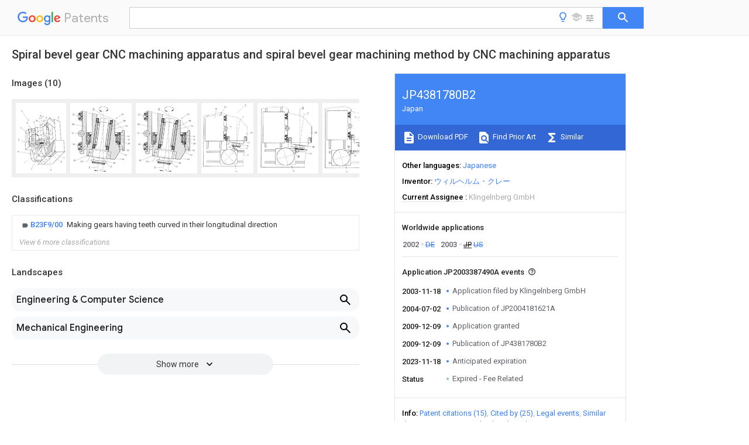

--- FILE ---
content_type: text/html
request_url: https://patents.google.com/patent/JP4381780B2/en
body_size: 52361
content:
<!DOCTYPE html>
<html lang="en">
  <head>
    <title>JP4381780B2 - 
  Spiral bevel gear CNC machining apparatus and spiral bevel gear machining method by CNC machining apparatus
 
      - Google Patents</title>

    <meta name="viewport" content="width=device-width, initial-scale=1">
    <meta charset="UTF-8">
    <meta name="referrer" content="origin-when-crossorigin">
    <link rel="canonical" href="https://patents.google.com/patent/JP4381780B2/en">
    
    <meta name="DC.type" content="patent">
    <meta name="DC.title" content="
  Spiral bevel gear CNC machining apparatus and spiral bevel gear machining method by CNC machining apparatus
 
     ">
    <meta name="DC.date" content="2003-11-18" scheme="dateSubmitted">
    <meta name="DC.description" content="">
    <meta name="citation_patent_application_number" content="JP:2003387490A">
    <meta name="citation_pdf_url" content="https://patentimages.storage.googleapis.com/84/ee/4e/b10fd30dc9f4af/JP4381780B2.pdf">
    <meta name="citation_patent_number" content="JP:4381780:B2">
    <meta name="DC.date" content="2009-12-09" scheme="issue">
    <meta name="DC.contributor" content="ウィルヘルム・クレー" scheme="inventor">
    <meta name="DC.contributor" content="Klingelnberg GmbH" scheme="assignee">
    <link rel="stylesheet" href="https://fonts.googleapis.com/css?family=Roboto:400,400italic,500,500italic,700">
    <link rel="stylesheet" href="https://fonts.googleapis.com/css?family=Product+Sans">
    <link rel="stylesheet" href="https://fonts.googleapis.com/css2?family=Google+Sans:wght@400;500;700">

    <style>
      
      #gb { top: 15px; left: auto; right: 0; width: auto; min-width: 135px !important; }   
      body { transition: none; }
    </style>
    <script></script>

    <script>
      window.version = 'patent-search.search_20250707_RC00';

      function sendFeedback() {
        userfeedback.api.startFeedback({
          'productId': '713680',
          'bucket': 'patent-search-web',
          'productVersion': window.version,
        });
      }

      window.experiments = {};
      window.experiments.patentCountries = "ae,ag,al,am,ao,ap,ar,at,au,aw,az,ba,bb,bd,be,bf,bg,bh,bj,bn,bo,br,bw,bx,by,bz,ca,cf,cg,ch,ci,cl,cm,cn,co,cr,cs,cu,cy,cz,dd,de,dj,dk,dm,do,dz,ea,ec,ee,eg,em,ep,es,fi,fr,ga,gb,gc,gd,ge,gh,gm,gn,gq,gr,gt,gw,hk,hn,hr,hu,ib,id,ie,il,in,ir,is,it,jo,jp,ke,kg,kh,km,kn,kp,kr,kw,kz,la,lc,li,lk,lr,ls,lt,lu,lv,ly,ma,mc,md,me,mg,mk,ml,mn,mo,mr,mt,mw,mx,my,mz,na,ne,ng,ni,nl,no,nz,oa,om,pa,pe,pg,ph,pl,pt,py,qa,ro,rs,ru,rw,sa,sc,sd,se,sg,si,sk,sl,sm,sn,st,su,sv,sy,sz,td,tg,th,tj,tm,tn,tr,tt,tw,tz,ua,ug,us,uy,uz,vc,ve,vn,wo,yu,za,zm,zw";
      
      
      window.experiments.keywordWizard = true;
      
      
      
      window.experiments.definitions = true;
      window.experiments.plogs = true;

      window.Polymer = {
        dom: 'shady',
        lazyRegister: true,
      };
    </script>

    <script src="//www.gstatic.com/patent-search/frontend/patent-search.search_20250707_RC00/scs/compiled_dir/webcomponentsjs/webcomponents-lite.min.js"></script>
    <link rel="import" href="//www.gstatic.com/patent-search/frontend/patent-search.search_20250707_RC00/scs/compiled_dir/search-app-vulcanized.html">
  </head>
  <body unresolved>
    
    
    <script></script>
    <script src="//www.gstatic.com/patent-search/frontend/patent-search.search_20250707_RC00/scs/compiled_dir/search-app-vulcanized.js"></script>
    <search-app>
      
      

      <article class="result" itemscope itemtype="http://schema.org/ScholarlyArticle">
  <h1 itemprop="pageTitle">JP4381780B2 - 
  Spiral bevel gear CNC machining apparatus and spiral bevel gear machining method by CNC machining apparatus
 
      - Google Patents</h1>
  <span itemprop="title">
  Spiral bevel gear CNC machining apparatus and spiral bevel gear machining method by CNC machining apparatus
 
     </span>

  <meta itemprop="type" content="patent">
  <a href="https://patentimages.storage.googleapis.com/84/ee/4e/b10fd30dc9f4af/JP4381780B2.pdf" itemprop="pdfLink">Download PDF</a>
  <h2>Info</h2>

  <dl>
    <dt>Publication number</dt>
    <dd itemprop="publicationNumber">JP4381780B2</dd>
    <meta itemprop="numberWithoutCodes" content="4381780">
    <meta itemprop="kindCode" content="B2">
    <meta itemprop="publicationDescription" content="Published granted patent (Second level)">
    <span>JP4381780B2</span>
    <span>JP2003387490A</span>
    <span>JP2003387490A</span>
    <span>JP4381780B2</span>
    <span>JP 4381780 B2</span>
    <span>JP4381780 B2</span>
    <span>JP 4381780B2</span>
    <span>JP 2003387490 A</span>
    <span>JP2003387490 A</span>
    <span>JP 2003387490A</span>
    <span>JP 2003387490 A</span>
    <span>JP2003387490 A</span>
    <span>JP 2003387490A</span>
    <span>JP 4381780 B2</span>
    <span>JP4381780 B2</span>
    <span>JP 4381780B2</span>

    <dt>Authority</dt>
    <dd itemprop="countryCode">JP</dd>
    <dd itemprop="countryName">Japan</dd>

    <dt>Prior art keywords</dt>
    <dd itemprop="priorArtKeywords" repeat>spindle</dd>
    <dd itemprop="priorArtKeywords" repeat>axis</dd>
    <dd itemprop="priorArtKeywords" repeat>tool</dd>
    <dd itemprop="priorArtKeywords" repeat>machining apparatus</dd>
    <dd itemprop="priorArtKeywords" repeat>angle</dd>

    <dt>Prior art date</dt>
    <dd><time itemprop="priorArtDate" datetime="2002-12-02">2002-12-02</time></dd>

    <dt>Legal status (The legal status is an assumption and is not a legal conclusion. Google has not performed a legal analysis and makes no representation as to the accuracy of the status listed.)</dt>
    <dd itemprop="legalStatusIfi" itemscope>
      <span itemprop="status">Expired - Fee Related</span>
    </dd>
  </dl>

  <dt>Application number</dt>
  <dd itemprop="applicationNumber">JP2003387490A</dd>

  <dt>Other languages</dt>
  <dd itemprop="otherLanguages" itemscope repeat>
    <a href="/patent/JP4381780B2/ja">
      <span itemprop="name">Japanese</span> (<span itemprop="code">ja</span>)
    </a>
  </dd>

  <dt>Other versions</dt>
  <dd itemprop="directAssociations" itemscope repeat>
    <a href="/patent/JP2004181621A/en">
      <span itemprop="publicationNumber">JP2004181621A</span>
      (<span itemprop="primaryLanguage">en</span>
    </a>
  </dd>

  <dt>Inventor</dt>
  <dd itemprop="inventor" repeat>ウィルヘルム・クレー</dd>

  <dt>Current Assignee (The listed assignees may be inaccurate. Google has not performed a legal analysis and makes no representation or warranty as to the accuracy of the list.)</dt>
  <dd itemprop="assigneeCurrent" repeat>
    Klingelnberg GmbH
  </dd>

  <dt>Original Assignee</dt>
  <dd itemprop="assigneeOriginal" repeat>Klingelnberg GmbH</dd>

  <dt>Priority date (The priority date is an assumption and is not a legal conclusion. Google has not performed a legal analysis and makes no representation as to the accuracy of the date listed.)</dt>
  <dd><time itemprop="priorityDate" datetime="2002-12-02">2002-12-02</time></dd>

  <dt>Filing date</dt>
  <dd><time itemprop="filingDate" datetime="2003-11-18">2003-11-18</time></dd>

  <dt>Publication date</dt>
  <dd><time itemprop="publicationDate" datetime="2009-12-09">2009-12-09</time></dd>

  
  <dd itemprop="events" itemscope repeat>
    <time itemprop="date" datetime="2003-11-18">2003-11-18</time>
    <span itemprop="title">Application filed by Klingelnberg GmbH</span>
    <span itemprop="type">filed</span>
    <span itemprop="critical" content="true" bool>Critical</span>
    
    
    
    <span itemprop="assigneeSearch">Klingelnberg GmbH</span>
  </dd>
  <dd itemprop="events" itemscope repeat>
    <time itemprop="date" datetime="2004-07-02">2004-07-02</time>
    <span itemprop="title">Publication of JP2004181621A</span>
    <span itemprop="type">publication</span>
    <span itemprop="critical" content="true" bool>Critical</span>
    
    
    <span itemprop="documentId">patent/JP2004181621A/en</span>
    
  </dd>
  <dd itemprop="events" itemscope repeat>
    <time itemprop="date" datetime="2009-12-09">2009-12-09</time>
    <span itemprop="title">Application granted</span>
    <span itemprop="type">granted</span>
    <span itemprop="critical" content="true" bool>Critical</span>
    
    
    
    
  </dd>
  <dd itemprop="events" itemscope repeat>
    <time itemprop="date" datetime="2009-12-09">2009-12-09</time>
    <span itemprop="title">Publication of JP4381780B2</span>
    <span itemprop="type">publication</span>
    <span itemprop="critical" content="true" bool>Critical</span>
    
    
    <span itemprop="documentId">patent/JP4381780B2/en</span>
    
  </dd>
  <dd itemprop="events" itemscope repeat>
    <time itemprop="date" datetime="2023-11-18">2023-11-18</time>
    <span itemprop="title">Anticipated expiration</span>
    <span itemprop="type">legal-status</span>
    <span itemprop="critical" content="true" bool>Critical</span>
    
    
    
    
  </dd>
  <dd itemprop="events" itemscope repeat>
    <time itemprop="date">Status</time>
    <span itemprop="title">Expired - Fee Related</span>
    <span itemprop="type">legal-status</span>
    <span itemprop="critical" content="true" bool>Critical</span>
    <span itemprop="current" content="true" bool>Current</span>
    
    
    
  </dd>

  <h2>Links</h2>
  <ul>
    

    <li itemprop="links" itemscope repeat>
        <meta itemprop="id" content="espacenetLink">
        <a href="https://worldwide.espacenet.com/publicationDetails/biblio?CC=JP&amp;NR=4381780B2&amp;KC=B2&amp;FT=D" itemprop="url" target="_blank"><span itemprop="text">Espacenet</span></a>
      </li>
      

    

    <li itemprop="links" itemscope repeat>
      <meta itemprop="id" content="globalDossierLink">
      <a href="https://globaldossier.uspto.gov/result/application/JP/2003387490/1" itemprop="url" target="_blank"><span itemprop="text">Global Dossier</span></a>
    </li>

    

      

      

      
      <li itemprop="links" itemscope repeat>
        <meta itemprop="id" content="stackexchangeLink">
        <a href="https://patents.stackexchange.com/questions/tagged/JP4381780B2" itemprop="url"><span itemprop="text">Discuss</span></a>
      </li>
  </ul>

  <ul itemprop="concept" itemscope>
    <li itemprop="match" itemscope repeat>
      <span itemprop="id">238000003754</span>
      <span itemprop="name">machining</span>
      <span itemprop="domain">Methods</span>
      <span itemprop="svg_large"></span>
      <span itemprop="svg_small"></span>
      <span itemprop="smiles"></span>
      <span itemprop="inchi_key"></span>
      <span itemprop="similarity">0.000</span>
      <span itemprop="sections" repeat>title</span>
      <span itemprop="sections" repeat>claims</span>
      <span itemprop="sections" repeat>description</span>
      <span itemprop="count">64</span>
    </li>
    <li itemprop="match" itemscope repeat>
      <span itemprop="id">238000000034</span>
      <span itemprop="name">method</span>
      <span itemprop="domain">Methods</span>
      <span itemprop="svg_large"></span>
      <span itemprop="svg_small"></span>
      <span itemprop="smiles"></span>
      <span itemprop="inchi_key"></span>
      <span itemprop="similarity">0.000</span>
      <span itemprop="sections" repeat>title</span>
      <span itemprop="sections" repeat>claims</span>
      <span itemprop="sections" repeat>description</span>
      <span itemprop="count">20</span>
    </li>
    <li itemprop="match" itemscope repeat>
      <span itemprop="id">238000007514</span>
      <span itemprop="name">turning</span>
      <span itemprop="domain">Methods</span>
      <span itemprop="svg_large"></span>
      <span itemprop="svg_small"></span>
      <span itemprop="smiles"></span>
      <span itemprop="inchi_key"></span>
      <span itemprop="similarity">0.000</span>
      <span itemprop="sections" repeat>claims</span>
      <span itemprop="sections" repeat>description</span>
      <span itemprop="count">36</span>
    </li>
    <li itemprop="match" itemscope repeat>
      <span itemprop="id">230000033001</span>
      <span itemprop="name">locomotion</span>
      <span itemprop="domain">Effects</span>
      <span itemprop="svg_large"></span>
      <span itemprop="svg_small"></span>
      <span itemprop="smiles"></span>
      <span itemprop="inchi_key"></span>
      <span itemprop="similarity">0.000</span>
      <span itemprop="sections" repeat>claims</span>
      <span itemprop="sections" repeat>description</span>
      <span itemprop="count">32</span>
    </li>
    <li itemprop="match" itemscope repeat>
      <span itemprop="id">238000005096</span>
      <span itemprop="name">rolling process</span>
      <span itemprop="domain">Methods</span>
      <span itemprop="svg_large"></span>
      <span itemprop="svg_small"></span>
      <span itemprop="smiles"></span>
      <span itemprop="inchi_key"></span>
      <span itemprop="similarity">0.000</span>
      <span itemprop="sections" repeat>claims</span>
      <span itemprop="sections" repeat>description</span>
      <span itemprop="count">13</span>
    </li>
    <li itemprop="match" itemscope repeat>
      <span itemprop="id">238000005520</span>
      <span itemprop="name">cutting process</span>
      <span itemprop="domain">Methods</span>
      <span itemprop="svg_large"></span>
      <span itemprop="svg_small"></span>
      <span itemprop="smiles"></span>
      <span itemprop="inchi_key"></span>
      <span itemprop="similarity">0.000</span>
      <span itemprop="sections" repeat>description</span>
      <span itemprop="count">17</span>
    </li>
    <li itemprop="match" itemscope repeat>
      <span itemprop="id">230000007246</span>
      <span itemprop="name">mechanism</span>
      <span itemprop="domain">Effects</span>
      <span itemprop="svg_large"></span>
      <span itemprop="svg_small"></span>
      <span itemprop="smiles"></span>
      <span itemprop="inchi_key"></span>
      <span itemprop="similarity">0.000</span>
      <span itemprop="sections" repeat>description</span>
      <span itemprop="count">13</span>
    </li>
    <li itemprop="match" itemscope repeat>
      <span itemprop="id">238000004519</span>
      <span itemprop="name">manufacturing process</span>
      <span itemprop="domain">Methods</span>
      <span itemprop="svg_large"></span>
      <span itemprop="svg_small"></span>
      <span itemprop="smiles"></span>
      <span itemprop="inchi_key"></span>
      <span itemprop="similarity">0.000</span>
      <span itemprop="sections" repeat>description</span>
      <span itemprop="count">11</span>
    </li>
    <li itemprop="match" itemscope repeat>
      <span itemprop="id">230000005540</span>
      <span itemprop="name">biological transmission</span>
      <span itemprop="domain">Effects</span>
      <span itemprop="svg_large"></span>
      <span itemprop="svg_small"></span>
      <span itemprop="smiles"></span>
      <span itemprop="inchi_key"></span>
      <span itemprop="similarity">0.000</span>
      <span itemprop="sections" repeat>description</span>
      <span itemprop="count">4</span>
    </li>
    <li itemprop="match" itemscope repeat>
      <span itemprop="id">238000000227</span>
      <span itemprop="name">grinding</span>
      <span itemprop="domain">Methods</span>
      <span itemprop="svg_large"></span>
      <span itemprop="svg_small"></span>
      <span itemprop="smiles"></span>
      <span itemprop="inchi_key"></span>
      <span itemprop="similarity">0.000</span>
      <span itemprop="sections" repeat>description</span>
      <span itemprop="count">4</span>
    </li>
    <li itemprop="match" itemscope repeat>
      <span itemprop="id">238000003672</span>
      <span itemprop="name">processing method</span>
      <span itemprop="domain">Methods</span>
      <span itemprop="svg_large"></span>
      <span itemprop="svg_small"></span>
      <span itemprop="smiles"></span>
      <span itemprop="inchi_key"></span>
      <span itemprop="similarity">0.000</span>
      <span itemprop="sections" repeat>description</span>
      <span itemprop="count">3</span>
    </li>
    <li itemprop="match" itemscope repeat>
      <span itemprop="id">238000010586</span>
      <span itemprop="name">diagram</span>
      <span itemprop="domain">Methods</span>
      <span itemprop="svg_large"></span>
      <span itemprop="svg_small"></span>
      <span itemprop="smiles"></span>
      <span itemprop="inchi_key"></span>
      <span itemprop="similarity">0.000</span>
      <span itemprop="sections" repeat>description</span>
      <span itemprop="count">2</span>
    </li>
    <li itemprop="match" itemscope repeat>
      <span itemprop="id">230000001419</span>
      <span itemprop="name">dependent effect</span>
      <span itemprop="domain">Effects</span>
      <span itemprop="svg_large"></span>
      <span itemprop="svg_small"></span>
      <span itemprop="smiles"></span>
      <span itemprop="inchi_key"></span>
      <span itemprop="similarity">0.000</span>
      <span itemprop="sections" repeat>description</span>
      <span itemprop="count">1</span>
    </li>
    <li itemprop="match" itemscope repeat>
      <span itemprop="id">238000005516</span>
      <span itemprop="name">engineering process</span>
      <span itemprop="domain">Methods</span>
      <span itemprop="svg_large"></span>
      <span itemprop="svg_small"></span>
      <span itemprop="smiles"></span>
      <span itemprop="inchi_key"></span>
      <span itemprop="similarity">0.000</span>
      <span itemprop="sections" repeat>description</span>
      <span itemprop="count">1</span>
    </li>
    <li itemprop="match" itemscope repeat>
      <span itemprop="id">238000003801</span>
      <span itemprop="name">milling</span>
      <span itemprop="domain">Methods</span>
      <span itemprop="svg_large"></span>
      <span itemprop="svg_small"></span>
      <span itemprop="smiles"></span>
      <span itemprop="inchi_key"></span>
      <span itemprop="similarity">0.000</span>
      <span itemprop="sections" repeat>description</span>
      <span itemprop="count">1</span>
    </li>
  </ul>

  <section>
    <h2>Images</h2>
    <ul>
      <li itemprop="images" itemscope repeat>
        <img itemprop="thumbnail" src="https://patentimages.storage.googleapis.com/55/d2/ae/be012921a474bc/0004381780-2.png">
        <meta itemprop="full" content="https://patentimages.storage.googleapis.com/c8/0e/d2/118dd7976c1e35/0004381780-2.png">
        <ul>
          <li itemprop="callouts" itemscope repeat>
            <meta itemprop="figurePage" content="0">
            <meta itemprop="id" content="10">
            <meta itemprop="label" content="apparatus">
            <span itemprop="bounds" itemscope>
              <meta itemprop="left" content="67">
              <meta itemprop="top" content="87">
              <meta itemprop="right" content="83">
              <meta itemprop="bottom" content="107">
            </span>
          </li>
          <li itemprop="callouts" itemscope repeat>
            <meta itemprop="figurePage" content="0">
            <meta itemprop="id" content="12">
            <meta itemprop="label" content="base">
            <span itemprop="bounds" itemscope>
              <meta itemprop="left" content="587">
              <meta itemprop="top" content="670">
              <meta itemprop="right" content="601">
              <meta itemprop="bottom" content="688">
            </span>
          </li>
          <li itemprop="callouts" itemscope repeat>
            <meta itemprop="figurePage" content="0">
            <meta itemprop="id" content="12">
            <meta itemprop="label" content="base">
            <span itemprop="bounds" itemscope>
              <meta itemprop="left" content="331">
              <meta itemprop="top" content="378">
              <meta itemprop="right" content="374">
              <meta itemprop="bottom" content="417">
            </span>
          </li>
          <li itemprop="callouts" itemscope repeat>
            <meta itemprop="figurePage" content="0">
            <meta itemprop="id" content="14">
            <meta itemprop="label" content="first spindle support">
            <span itemprop="bounds" itemscope>
              <meta itemprop="left" content="101">
              <meta itemprop="top" content="723">
              <meta itemprop="right" content="115">
              <meta itemprop="bottom" content="740">
            </span>
          </li>
          <li itemprop="callouts" itemscope repeat>
            <meta itemprop="figurePage" content="0">
            <meta itemprop="id" content="16">
            <meta itemprop="label" content="member">
            <span itemprop="bounds" itemscope>
              <meta itemprop="left" content="186">
              <meta itemprop="top" content="808">
              <meta itemprop="right" content="201">
              <meta itemprop="bottom" content="828">
            </span>
          </li>
          <li itemprop="callouts" itemscope repeat>
            <meta itemprop="figurePage" content="0">
            <meta itemprop="id" content="18">
            <meta itemprop="label" content="work gear spindle">
            <span itemprop="bounds" itemscope>
              <meta itemprop="left" content="262">
              <meta itemprop="top" content="594">
              <meta itemprop="right" content="276">
              <meta itemprop="bottom" content="611">
            </span>
          </li>
          <li itemprop="callouts" itemscope repeat>
            <meta itemprop="figurePage" content="0">
            <meta itemprop="id" content="22">
            <meta itemprop="label" content="work gear">
            <span itemprop="bounds" itemscope>
              <meta itemprop="left" content="295">
              <meta itemprop="top" content="591">
              <meta itemprop="right" content="310">
              <meta itemprop="bottom" content="613">
            </span>
          </li>
          <li itemprop="callouts" itemscope repeat>
            <meta itemprop="figurePage" content="0">
            <meta itemprop="id" content="24">
            <meta itemprop="label" content="second spindle support">
            <span itemprop="bounds" itemscope>
              <meta itemprop="left" content="28">
              <meta itemprop="top" content="440">
              <meta itemprop="right" content="44">
              <meta itemprop="bottom" content="464">
            </span>
          </li>
          <li itemprop="callouts" itemscope repeat>
            <meta itemprop="figurePage" content="0">
            <meta itemprop="id" content="26">
            <meta itemprop="label" content="first carriage">
            <span itemprop="bounds" itemscope>
              <meta itemprop="left" content="56">
              <meta itemprop="top" content="292">
              <meta itemprop="right" content="72">
              <meta itemprop="bottom" content="315">
            </span>
          </li>
          <li itemprop="callouts" itemscope repeat>
            <meta itemprop="figurePage" content="0">
            <meta itemprop="id" content="28">
            <meta itemprop="label" content="second carriage">
            <span itemprop="bounds" itemscope>
              <meta itemprop="left" content="216">
              <meta itemprop="top" content="223">
              <meta itemprop="right" content="232">
              <meta itemprop="bottom" content="246">
            </span>
          </li>
          <li itemprop="callouts" itemscope repeat>
            <meta itemprop="figurePage" content="0">
            <meta itemprop="id" content="30">
            <meta itemprop="label" content="guide rails">
            <span itemprop="bounds" itemscope>
              <meta itemprop="left" content="368">
              <meta itemprop="top" content="171">
              <meta itemprop="right" content="385">
              <meta itemprop="bottom" content="193">
            </span>
          </li>
          <li itemprop="callouts" itemscope repeat>
            <meta itemprop="figurePage" content="0">
            <meta itemprop="id" content="30">
            <meta itemprop="label" content="guide rails">
            <span itemprop="bounds" itemscope>
              <meta itemprop="left" content="332">
              <meta itemprop="top" content="209">
              <meta itemprop="right" content="348">
              <meta itemprop="bottom" content="234">
            </span>
          </li>
          <li itemprop="callouts" itemscope repeat>
            <meta itemprop="figurePage" content="0">
            <meta itemprop="id" content="32">
            <meta itemprop="label" content="guides">
            <span itemprop="bounds" itemscope>
              <meta itemprop="left" content="134">
              <meta itemprop="top" content="234">
              <meta itemprop="right" content="148">
              <meta itemprop="bottom" content="256">
            </span>
          </li>
          <li itemprop="callouts" itemscope repeat>
            <meta itemprop="figurePage" content="0">
            <meta itemprop="id" content="32">
            <meta itemprop="label" content="guides">
            <span itemprop="bounds" itemscope>
              <meta itemprop="left" content="207">
              <meta itemprop="top" content="406">
              <meta itemprop="right" content="222">
              <meta itemprop="bottom" content="429">
            </span>
          </li>
          <li itemprop="callouts" itemscope repeat>
            <meta itemprop="figurePage" content="0">
            <meta itemprop="id" content="36">
            <meta itemprop="label" content="third carriage">
            <span itemprop="bounds" itemscope>
              <meta itemprop="left" content="205">
              <meta itemprop="top" content="352">
              <meta itemprop="right" content="220">
              <meta itemprop="bottom" content="380">
            </span>
          </li>
          <li itemprop="callouts" itemscope repeat>
            <meta itemprop="figurePage" content="0">
            <meta itemprop="id" content="36">
            <meta itemprop="label" content="third carriage">
            <span itemprop="bounds" itemscope>
              <meta itemprop="left" content="425">
              <meta itemprop="top" content="813">
              <meta itemprop="right" content="440">
              <meta itemprop="bottom" content="835">
            </span>
          </li>
          <li itemprop="callouts" itemscope repeat>
            <meta itemprop="figurePage" content="0">
            <meta itemprop="id" content="37">
            <meta itemprop="label" content="horizontal guide">
            <span itemprop="bounds" itemscope>
              <meta itemprop="left" content="556">
              <meta itemprop="top" content="712">
              <meta itemprop="right" content="570">
              <meta itemprop="bottom" content="736">
            </span>
          </li>
          <li itemprop="callouts" itemscope repeat>
            <meta itemprop="figurePage" content="0">
            <meta itemprop="id" content="42">
            <meta itemprop="label" content="tool">
            <span itemprop="bounds" itemscope>
              <meta itemprop="left" content="374">
              <meta itemprop="top" content="548">
              <meta itemprop="right" content="392">
              <meta itemprop="bottom" content="573">
            </span>
          </li>
          <li itemprop="callouts" itemscope repeat>
            <meta itemprop="figurePage" content="0">
            <meta itemprop="id" content="44">
            <meta itemprop="label" content="swivel drum">
            <span itemprop="bounds" itemscope>
              <meta itemprop="left" content="428">
              <meta itemprop="top" content="433">
              <meta itemprop="right" content="442">
              <meta itemprop="bottom" content="454">
            </span>
          </li>
          <li itemprop="callouts" itemscope repeat>
            <meta itemprop="figurePage" content="0">
            <meta itemprop="id" content="46">
            <meta itemprop="label" content="chip collector">
            <span itemprop="bounds" itemscope>
              <meta itemprop="left" content="517">
              <meta itemprop="top" content="166">
              <meta itemprop="right" content="533">
              <meta itemprop="bottom" content="189">
            </span>
          </li>
        </ul>
      </li>
      <li itemprop="images" itemscope repeat>
        <img itemprop="thumbnail" src="https://patentimages.storage.googleapis.com/89/30/f1/41c035af035986/0004381780-3.png">
        <meta itemprop="full" content="https://patentimages.storage.googleapis.com/18/f8/77/a391c59fdac747/0004381780-3.png">
        <ul>
          <li itemprop="callouts" itemscope repeat>
            <meta itemprop="figurePage" content="1">
            <meta itemprop="id" content="28">
            <meta itemprop="label" content="second carriage">
            <span itemprop="bounds" itemscope>
              <meta itemprop="left" content="16">
              <meta itemprop="top" content="205">
              <meta itemprop="right" content="40">
              <meta itemprop="bottom" content="221">
            </span>
          </li>
          <li itemprop="callouts" itemscope repeat>
            <meta itemprop="figurePage" content="1">
            <meta itemprop="id" content="28">
            <meta itemprop="label" content="second carriage">
            <span itemprop="bounds" itemscope>
              <meta itemprop="left" content="581">
              <meta itemprop="top" content="401">
              <meta itemprop="right" content="603">
              <meta itemprop="bottom" content="417">
            </span>
          </li>
          <li itemprop="callouts" itemscope repeat>
            <meta itemprop="figurePage" content="1">
            <meta itemprop="id" content="32">
            <meta itemprop="label" content="guides">
            <span itemprop="bounds" itemscope>
              <meta itemprop="left" content="19">
              <meta itemprop="top" content="108">
              <meta itemprop="right" content="43">
              <meta itemprop="bottom" content="125">
            </span>
          </li>
          <li itemprop="callouts" itemscope repeat>
            <meta itemprop="figurePage" content="1">
            <meta itemprop="id" content="32">
            <meta itemprop="label" content="guides">
            <span itemprop="bounds" itemscope>
              <meta itemprop="left" content="24">
              <meta itemprop="top" content="408">
              <meta itemprop="right" content="46">
              <meta itemprop="bottom" content="424">
            </span>
          </li>
          <li itemprop="callouts" itemscope repeat>
            <meta itemprop="figurePage" content="1">
            <meta itemprop="id" content="34">
            <meta itemprop="label" content="spindle drive">
            <span itemprop="bounds" itemscope>
              <meta itemprop="left" content="13">
              <meta itemprop="top" content="295">
              <meta itemprop="right" content="35">
              <meta itemprop="bottom" content="310">
            </span>
          </li>
          <li itemprop="callouts" itemscope repeat>
            <meta itemprop="figurePage" content="1">
            <meta itemprop="id" content="38">
            <meta itemprop="label" content="tool spindle">
            <span itemprop="bounds" itemscope>
              <meta itemprop="left" content="433">
              <meta itemprop="top" content="598">
              <meta itemprop="right" content="456">
              <meta itemprop="bottom" content="613">
            </span>
          </li>
          <li itemprop="callouts" itemscope repeat>
            <meta itemprop="figurePage" content="1">
            <meta itemprop="id" content="42">
            <meta itemprop="label" content="tool">
            <span itemprop="bounds" itemscope>
              <meta itemprop="left" content="400">
              <meta itemprop="top" content="630">
              <meta itemprop="right" content="425">
              <meta itemprop="bottom" content="648">
            </span>
          </li>
          <li itemprop="callouts" itemscope repeat>
            <meta itemprop="figurePage" content="1">
            <meta itemprop="id" content="50">
            <meta itemprop="label" content="bore">
            <span itemprop="bounds" itemscope>
              <meta itemprop="left" content="574">
              <meta itemprop="top" content="471">
              <meta itemprop="right" content="596">
              <meta itemprop="bottom" content="485">
            </span>
          </li>
          <li itemprop="callouts" itemscope repeat>
            <meta itemprop="figurePage" content="1">
            <meta itemprop="id" content="52">
            <meta itemprop="label" content="roller bearing">
            <span itemprop="bounds" itemscope>
              <meta itemprop="left" content="549">
              <meta itemprop="top" content="514">
              <meta itemprop="right" content="574">
              <meta itemprop="bottom" content="532">
            </span>
          </li>
          <li itemprop="callouts" itemscope repeat>
            <meta itemprop="figurePage" content="1">
            <meta itemprop="id" content="54">
            <meta itemprop="label" content="bore">
            <span itemprop="bounds" itemscope>
              <meta itemprop="left" content="578">
              <meta itemprop="top" content="327">
              <meta itemprop="right" content="599">
              <meta itemprop="bottom" content="341">
            </span>
          </li>
          <li itemprop="callouts" itemscope repeat>
            <meta itemprop="figurePage" content="1">
            <meta itemprop="id" content="56">
            <meta itemprop="label" content="sleeve shaft motor">
            <span itemprop="bounds" itemscope>
              <meta itemprop="left" content="579">
              <meta itemprop="top" content="361">
              <meta itemprop="right" content="603">
              <meta itemprop="bottom" content="377">
            </span>
          </li>
          <li itemprop="callouts" itemscope repeat>
            <meta itemprop="figurePage" content="1">
            <meta itemprop="id" content="58">
            <meta itemprop="label" content="bore">
            <span itemprop="bounds" itemscope>
              <meta itemprop="left" content="535">
              <meta itemprop="top" content="170">
              <meta itemprop="right" content="558">
              <meta itemprop="bottom" content="186">
            </span>
          </li>
          <li itemprop="callouts" itemscope repeat>
            <meta itemprop="figurePage" content="1">
            <meta itemprop="id" content="62">
            <meta itemprop="label" content="roller bearing">
            <span itemprop="bounds" itemscope>
              <meta itemprop="left" content="104">
              <meta itemprop="top" content="583">
              <meta itemprop="right" content="128">
              <meta itemprop="bottom" content="597">
            </span>
          </li>
          <li itemprop="callouts" itemscope repeat>
            <meta itemprop="figurePage" content="1">
            <meta itemprop="id" content="64">
            <meta itemprop="label" content="spindle motor">
            <span itemprop="bounds" itemscope>
              <meta itemprop="left" content="558">
              <meta itemprop="top" content="223">
              <meta itemprop="right" content="580">
              <meta itemprop="bottom" content="238">
            </span>
          </li>
        </ul>
      </li>
      <li itemprop="images" itemscope repeat>
        <img itemprop="thumbnail" src="https://patentimages.storage.googleapis.com/11/b0/7a/e2cff9d75384a4/0004381780-4.png">
        <meta itemprop="full" content="https://patentimages.storage.googleapis.com/21/99/8b/8cb94c8f674678/0004381780-4.png">
        <ul>
          <li itemprop="callouts" itemscope repeat>
            <meta itemprop="figurePage" content="2">
            <meta itemprop="id" content="28">
            <meta itemprop="label" content="second carriage">
            <span itemprop="bounds" itemscope>
              <meta itemprop="left" content="581">
              <meta itemprop="top" content="401">
              <meta itemprop="right" content="603">
              <meta itemprop="bottom" content="417">
            </span>
          </li>
          <li itemprop="callouts" itemscope repeat>
            <meta itemprop="figurePage" content="2">
            <meta itemprop="id" content="28">
            <meta itemprop="label" content="second carriage">
            <span itemprop="bounds" itemscope>
              <meta itemprop="left" content="16">
              <meta itemprop="top" content="205">
              <meta itemprop="right" content="40">
              <meta itemprop="bottom" content="221">
            </span>
          </li>
          <li itemprop="callouts" itemscope repeat>
            <meta itemprop="figurePage" content="2">
            <meta itemprop="id" content="32">
            <meta itemprop="label" content="guides">
            <span itemprop="bounds" itemscope>
              <meta itemprop="left" content="19">
              <meta itemprop="top" content="108">
              <meta itemprop="right" content="43">
              <meta itemprop="bottom" content="125">
            </span>
          </li>
          <li itemprop="callouts" itemscope repeat>
            <meta itemprop="figurePage" content="2">
            <meta itemprop="id" content="32">
            <meta itemprop="label" content="guides">
            <span itemprop="bounds" itemscope>
              <meta itemprop="left" content="24">
              <meta itemprop="top" content="408">
              <meta itemprop="right" content="46">
              <meta itemprop="bottom" content="424">
            </span>
          </li>
          <li itemprop="callouts" itemscope repeat>
            <meta itemprop="figurePage" content="2">
            <meta itemprop="id" content="34">
            <meta itemprop="label" content="spindle drive">
            <span itemprop="bounds" itemscope>
              <meta itemprop="left" content="13">
              <meta itemprop="top" content="295">
              <meta itemprop="right" content="35">
              <meta itemprop="bottom" content="310">
            </span>
          </li>
          <li itemprop="callouts" itemscope repeat>
            <meta itemprop="figurePage" content="2">
            <meta itemprop="id" content="38">
            <meta itemprop="label" content="tool spindle">
            <span itemprop="bounds" itemscope>
              <meta itemprop="left" content="433">
              <meta itemprop="top" content="598">
              <meta itemprop="right" content="456">
              <meta itemprop="bottom" content="613">
            </span>
          </li>
          <li itemprop="callouts" itemscope repeat>
            <meta itemprop="figurePage" content="2">
            <meta itemprop="id" content="42">
            <meta itemprop="label" content="tool">
            <span itemprop="bounds" itemscope>
              <meta itemprop="left" content="400">
              <meta itemprop="top" content="630">
              <meta itemprop="right" content="425">
              <meta itemprop="bottom" content="648">
            </span>
          </li>
          <li itemprop="callouts" itemscope repeat>
            <meta itemprop="figurePage" content="2">
            <meta itemprop="id" content="50">
            <meta itemprop="label" content="bore">
            <span itemprop="bounds" itemscope>
              <meta itemprop="left" content="574">
              <meta itemprop="top" content="471">
              <meta itemprop="right" content="596">
              <meta itemprop="bottom" content="485">
            </span>
          </li>
          <li itemprop="callouts" itemscope repeat>
            <meta itemprop="figurePage" content="2">
            <meta itemprop="id" content="52">
            <meta itemprop="label" content="roller bearing">
            <span itemprop="bounds" itemscope>
              <meta itemprop="left" content="549">
              <meta itemprop="top" content="514">
              <meta itemprop="right" content="574">
              <meta itemprop="bottom" content="532">
            </span>
          </li>
          <li itemprop="callouts" itemscope repeat>
            <meta itemprop="figurePage" content="2">
            <meta itemprop="id" content="54">
            <meta itemprop="label" content="bore">
            <span itemprop="bounds" itemscope>
              <meta itemprop="left" content="578">
              <meta itemprop="top" content="327">
              <meta itemprop="right" content="599">
              <meta itemprop="bottom" content="341">
            </span>
          </li>
          <li itemprop="callouts" itemscope repeat>
            <meta itemprop="figurePage" content="2">
            <meta itemprop="id" content="56">
            <meta itemprop="label" content="sleeve shaft motor">
            <span itemprop="bounds" itemscope>
              <meta itemprop="left" content="579">
              <meta itemprop="top" content="361">
              <meta itemprop="right" content="603">
              <meta itemprop="bottom" content="377">
            </span>
          </li>
          <li itemprop="callouts" itemscope repeat>
            <meta itemprop="figurePage" content="2">
            <meta itemprop="id" content="58">
            <meta itemprop="label" content="bore">
            <span itemprop="bounds" itemscope>
              <meta itemprop="left" content="535">
              <meta itemprop="top" content="170">
              <meta itemprop="right" content="558">
              <meta itemprop="bottom" content="186">
            </span>
          </li>
          <li itemprop="callouts" itemscope repeat>
            <meta itemprop="figurePage" content="2">
            <meta itemprop="id" content="62">
            <meta itemprop="label" content="roller bearing">
            <span itemprop="bounds" itemscope>
              <meta itemprop="left" content="104">
              <meta itemprop="top" content="583">
              <meta itemprop="right" content="128">
              <meta itemprop="bottom" content="597">
            </span>
          </li>
          <li itemprop="callouts" itemscope repeat>
            <meta itemprop="figurePage" content="2">
            <meta itemprop="id" content="64">
            <meta itemprop="label" content="spindle motor">
            <span itemprop="bounds" itemscope>
              <meta itemprop="left" content="558">
              <meta itemprop="top" content="223">
              <meta itemprop="right" content="580">
              <meta itemprop="bottom" content="238">
            </span>
          </li>
        </ul>
      </li>
      <li itemprop="images" itemscope repeat>
        <img itemprop="thumbnail" src="https://patentimages.storage.googleapis.com/f9/5e/3a/640851e1797135/0004381780-5.png">
        <meta itemprop="full" content="https://patentimages.storage.googleapis.com/96/de/e8/29bedd8ee13ee2/0004381780-5.png">
        <ul>
          <li itemprop="callouts" itemscope repeat>
            <meta itemprop="figurePage" content="3">
            <meta itemprop="id" content="12">
            <meta itemprop="label" content="base">
            <span itemprop="bounds" itemscope>
              <meta itemprop="left" content="313">
              <meta itemprop="top" content="477">
              <meta itemprop="right" content="336">
              <meta itemprop="bottom" content="493">
            </span>
          </li>
          <li itemprop="callouts" itemscope repeat>
            <meta itemprop="figurePage" content="3">
            <meta itemprop="id" content="12">
            <meta itemprop="label" content="base">
            <span itemprop="bounds" itemscope>
              <meta itemprop="left" content="545">
              <meta itemprop="top" content="609">
              <meta itemprop="right" content="564">
              <meta itemprop="bottom" content="625">
            </span>
          </li>
          <li itemprop="callouts" itemscope repeat>
            <meta itemprop="figurePage" content="3">
            <meta itemprop="id" content="14">
            <meta itemprop="label" content="first spindle support">
            <span itemprop="bounds" itemscope>
              <meta itemprop="left" content="407">
              <meta itemprop="top" content="801">
              <meta itemprop="right" content="424">
              <meta itemprop="bottom" content="817">
            </span>
          </li>
          <li itemprop="callouts" itemscope repeat>
            <meta itemprop="figurePage" content="3">
            <meta itemprop="id" content="22">
            <meta itemprop="label" content="work gear">
            <span itemprop="bounds" itemscope>
              <meta itemprop="left" content="535">
              <meta itemprop="top" content="531">
              <meta itemprop="right" content="558">
              <meta itemprop="bottom" content="546">
            </span>
          </li>
          <li itemprop="callouts" itemscope repeat>
            <meta itemprop="figurePage" content="3">
            <meta itemprop="id" content="26">
            <meta itemprop="label" content="first carriage">
            <span itemprop="bounds" itemscope>
              <meta itemprop="left" content="165">
              <meta itemprop="top" content="60">
              <meta itemprop="right" content="188">
              <meta itemprop="bottom" content="76">
            </span>
          </li>
          <li itemprop="callouts" itemscope repeat>
            <meta itemprop="figurePage" content="3">
            <meta itemprop="id" content="28">
            <meta itemprop="label" content="second carriage">
            <span itemprop="bounds" itemscope>
              <meta itemprop="left" content="587">
              <meta itemprop="top" content="345">
              <meta itemprop="right" content="612">
              <meta itemprop="bottom" content="361">
            </span>
          </li>
          <li itemprop="callouts" itemscope repeat>
            <meta itemprop="figurePage" content="3">
            <meta itemprop="id" content="30">
            <meta itemprop="label" content="guide rails">
            <span itemprop="bounds" itemscope>
              <meta itemprop="left" content="271">
              <meta itemprop="top" content="38">
              <meta itemprop="right" content="296">
              <meta itemprop="bottom" content="54">
            </span>
          </li>
          <li itemprop="callouts" itemscope repeat>
            <meta itemprop="figurePage" content="3">
            <meta itemprop="id" content="34">
            <meta itemprop="label" content="spindle drive">
            <span itemprop="bounds" itemscope>
              <meta itemprop="left" content="336">
              <meta itemprop="top" content="271">
              <meta itemprop="right" content="360">
              <meta itemprop="bottom" content="285">
            </span>
          </li>
          <li itemprop="callouts" itemscope repeat>
            <meta itemprop="figurePage" content="3">
            <meta itemprop="id" content="38">
            <meta itemprop="label" content="tool spindle">
            <span itemprop="bounds" itemscope>
              <meta itemprop="left" content="539">
              <meta itemprop="top" content="502">
              <meta itemprop="right" content="562">
              <meta itemprop="bottom" content="517">
            </span>
          </li>
          <li itemprop="callouts" itemscope repeat>
            <meta itemprop="figurePage" content="3">
            <meta itemprop="id" content="42">
            <meta itemprop="label" content="tool">
            <span itemprop="bounds" itemscope>
              <meta itemprop="left" content="330">
              <meta itemprop="top" content="515">
              <meta itemprop="right" content="357">
              <meta itemprop="bottom" content="530">
            </span>
          </li>
          <li itemprop="callouts" itemscope repeat>
            <meta itemprop="figurePage" content="3">
            <meta itemprop="id" content="44">
            <meta itemprop="label" content="swivel drum">
            <span itemprop="bounds" itemscope>
              <meta itemprop="left" content="553">
              <meta itemprop="top" content="460">
              <meta itemprop="right" content="575">
              <meta itemprop="bottom" content="475">
            </span>
          </li>
        </ul>
      </li>
      <li itemprop="images" itemscope repeat>
        <img itemprop="thumbnail" src="https://patentimages.storage.googleapis.com/a7/68/7c/6b9a9522c49f65/0004381780-6.png">
        <meta itemprop="full" content="https://patentimages.storage.googleapis.com/8c/68/27/c99ae7f3f30999/0004381780-6.png">
        <ul>
          <li itemprop="callouts" itemscope repeat>
            <meta itemprop="figurePage" content="4">
            <meta itemprop="id" content="1">
            <meta itemprop="label" content="claim">
            <span itemprop="bounds" itemscope>
              <meta itemprop="left" content="357">
              <meta itemprop="top" content="686">
              <meta itemprop="right" content="367">
              <meta itemprop="bottom" content="699">
            </span>
          </li>
          <li itemprop="callouts" itemscope repeat>
            <meta itemprop="figurePage" content="4">
            <meta itemprop="id" content="22">
            <meta itemprop="label" content="work gear">
            <span itemprop="bounds" itemscope>
              <meta itemprop="left" content="531">
              <meta itemprop="top" content="510">
              <meta itemprop="right" content="556">
              <meta itemprop="bottom" content="526">
            </span>
          </li>
          <li itemprop="callouts" itemscope repeat>
            <meta itemprop="figurePage" content="4">
            <meta itemprop="id" content="28">
            <meta itemprop="label" content="second carriage">
            <span itemprop="bounds" itemscope>
              <meta itemprop="left" content="583">
              <meta itemprop="top" content="294">
              <meta itemprop="right" content="606">
              <meta itemprop="bottom" content="308">
            </span>
          </li>
          <li itemprop="callouts" itemscope repeat>
            <meta itemprop="figurePage" content="4">
            <meta itemprop="id" content="38">
            <meta itemprop="label" content="tool spindle">
            <span itemprop="bounds" itemscope>
              <meta itemprop="left" content="558">
              <meta itemprop="top" content="440">
              <meta itemprop="right" content="582">
              <meta itemprop="bottom" content="455">
            </span>
          </li>
        </ul>
      </li>
      <li itemprop="images" itemscope repeat>
        <img itemprop="thumbnail" src="https://patentimages.storage.googleapis.com/a8/cb/7e/7c3e1fe36deb52/0004381780-7.png">
        <meta itemprop="full" content="https://patentimages.storage.googleapis.com/d5/7e/30/2c277174c5a99c/0004381780-7.png">
        <ul>
          <li itemprop="callouts" itemscope repeat>
            <meta itemprop="figurePage" content="5">
            <meta itemprop="id" content="14">
            <meta itemprop="label" content="first spindle support">
            <span itemprop="bounds" itemscope>
              <meta itemprop="left" content="251">
              <meta itemprop="top" content="723">
              <meta itemprop="right" content="268">
              <meta itemprop="bottom" content="738">
            </span>
          </li>
          <li itemprop="callouts" itemscope repeat>
            <meta itemprop="figurePage" content="5">
            <meta itemprop="id" content="22">
            <meta itemprop="label" content="work gear">
            <span itemprop="bounds" itemscope>
              <meta itemprop="left" content="335">
              <meta itemprop="top" content="551">
              <meta itemprop="right" content="361">
              <meta itemprop="bottom" content="566">
            </span>
          </li>
          <li itemprop="callouts" itemscope repeat>
            <meta itemprop="figurePage" content="5">
            <meta itemprop="id" content="28">
            <meta itemprop="label" content="second carriage">
            <span itemprop="bounds" itemscope>
              <meta itemprop="left" content="586">
              <meta itemprop="top" content="262">
              <meta itemprop="right" content="611">
              <meta itemprop="bottom" content="277">
            </span>
          </li>
          <li itemprop="callouts" itemscope repeat>
            <meta itemprop="figurePage" content="5">
            <meta itemprop="id" content="37">
            <meta itemprop="label" content="horizontal guide">
            <span itemprop="bounds" itemscope>
              <meta itemprop="left" content="512">
              <meta itemprop="top" content="619">
              <meta itemprop="right" content="536">
              <meta itemprop="bottom" content="636">
            </span>
          </li>
          <li itemprop="callouts" itemscope repeat>
            <meta itemprop="figurePage" content="5">
            <meta itemprop="id" content="38">
            <meta itemprop="label" content="tool spindle">
            <span itemprop="bounds" itemscope>
              <meta itemprop="left" content="517">
              <meta itemprop="top" content="415">
              <meta itemprop="right" content="541">
              <meta itemprop="bottom" content="430">
            </span>
          </li>
          <li itemprop="callouts" itemscope repeat>
            <meta itemprop="figurePage" content="5">
            <meta itemprop="id" content="42">
            <meta itemprop="label" content="tool">
            <span itemprop="bounds" itemscope>
              <meta itemprop="left" content="515">
              <meta itemprop="top" content="454">
              <meta itemprop="right" content="540">
              <meta itemprop="bottom" content="469">
            </span>
          </li>
        </ul>
      </li>
      <li itemprop="images" itemscope repeat>
        <img itemprop="thumbnail" src="https://patentimages.storage.googleapis.com/52/91/39/57037b4efd4773/0004381780-8.png">
        <meta itemprop="full" content="https://patentimages.storage.googleapis.com/aa/d4/9d/5cbfcfa4cac046/0004381780-8.png">
        <ul>
          <li itemprop="callouts" itemscope repeat>
            <meta itemprop="figurePage" content="6">
            <meta itemprop="id" content="14">
            <meta itemprop="label" content="first spindle support">
            <span itemprop="bounds" itemscope>
              <meta itemprop="left" content="345">
              <meta itemprop="top" content="702">
              <meta itemprop="right" content="364">
              <meta itemprop="bottom" content="716">
            </span>
          </li>
          <li itemprop="callouts" itemscope repeat>
            <meta itemprop="figurePage" content="6">
            <meta itemprop="id" content="22">
            <meta itemprop="label" content="work gear">
            <span itemprop="bounds" itemscope>
              <meta itemprop="left" content="461">
              <meta itemprop="top" content="454">
              <meta itemprop="right" content="482">
              <meta itemprop="bottom" content="469">
            </span>
          </li>
          <li itemprop="callouts" itemscope repeat>
            <meta itemprop="figurePage" content="6">
            <meta itemprop="id" content="28">
            <meta itemprop="label" content="second carriage">
            <span itemprop="bounds" itemscope>
              <meta itemprop="left" content="586">
              <meta itemprop="top" content="244">
              <meta itemprop="right" content="610">
              <meta itemprop="bottom" content="260">
            </span>
          </li>
          <li itemprop="callouts" itemscope repeat>
            <meta itemprop="figurePage" content="6">
            <meta itemprop="id" content="38">
            <meta itemprop="label" content="tool spindle">
            <span itemprop="bounds" itemscope>
              <meta itemprop="left" content="533">
              <meta itemprop="top" content="406">
              <meta itemprop="right" content="556">
              <meta itemprop="bottom" content="422">
            </span>
          </li>
          <li itemprop="callouts" itemscope repeat>
            <meta itemprop="figurePage" content="6">
            <meta itemprop="id" content="42">
            <meta itemprop="label" content="tool">
            <span itemprop="bounds" itemscope>
              <meta itemprop="left" content="507">
              <meta itemprop="top" content="432">
              <meta itemprop="right" content="531">
              <meta itemprop="bottom" content="451">
            </span>
          </li>
        </ul>
      </li>
      <li itemprop="images" itemscope repeat>
        <img itemprop="thumbnail" src="https://patentimages.storage.googleapis.com/30/8d/cb/efa40d9324611d/0004381780-9.png">
        <meta itemprop="full" content="https://patentimages.storage.googleapis.com/7b/41/59/3869d46e5a1da2/0004381780-9.png">
        <ul>
          <li itemprop="callouts" itemscope repeat>
            <meta itemprop="figurePage" content="7">
            <meta itemprop="id" content="70">
            <meta itemprop="label" content="rotation range">
            <span itemprop="bounds" itemscope>
              <meta itemprop="left" content="361">
              <meta itemprop="top" content="205">
              <meta itemprop="right" content="389">
              <meta itemprop="bottom" content="222">
            </span>
          </li>
          <li itemprop="callouts" itemscope repeat>
            <meta itemprop="figurePage" content="7">
            <meta itemprop="id" content="71">
            <meta itemprop="label" content="rotation range">
            <span itemprop="bounds" itemscope>
              <meta itemprop="left" content="183">
              <meta itemprop="top" content="146">
              <meta itemprop="right" content="209">
              <meta itemprop="bottom" content="167">
            </span>
          </li>
        </ul>
      </li>
      <li itemprop="images" itemscope repeat>
        <img itemprop="thumbnail" src="https://patentimages.storage.googleapis.com/62/83/84/d5418274c354e5/0004381780-10.png">
        <meta itemprop="full" content="https://patentimages.storage.googleapis.com/60/67/6d/f3a48d7d51048f/0004381780-10.png">
        <ul>
          <li itemprop="callouts" itemscope repeat>
            <meta itemprop="figurePage" content="8">
            <meta itemprop="id" content="18">
            <meta itemprop="label" content="work gear spindle">
            <span itemprop="bounds" itemscope>
              <meta itemprop="left" content="17">
              <meta itemprop="top" content="257">
              <meta itemprop="right" content="41">
              <meta itemprop="bottom" content="276">
            </span>
          </li>
          <li itemprop="callouts" itemscope repeat>
            <meta itemprop="figurePage" content="8">
            <meta itemprop="id" content="22">
            <meta itemprop="label" content="work gear">
            <span itemprop="bounds" itemscope>
              <meta itemprop="left" content="114">
              <meta itemprop="top" content="471">
              <meta itemprop="right" content="143">
              <meta itemprop="bottom" content="488">
            </span>
          </li>
          <li itemprop="callouts" itemscope repeat>
            <meta itemprop="figurePage" content="8">
            <meta itemprop="id" content="42">
            <meta itemprop="label" content="tool">
            <span itemprop="bounds" itemscope>
              <meta itemprop="left" content="417">
              <meta itemprop="top" content="189">
              <meta itemprop="right" content="447">
              <meta itemprop="bottom" content="209">
            </span>
          </li>
        </ul>
      </li>
      <li itemprop="images" itemscope repeat>
        <img itemprop="thumbnail" src="https://patentimages.storage.googleapis.com/bf/d1/18/92082621177c76/0004381780-11.png">
        <meta itemprop="full" content="https://patentimages.storage.googleapis.com/1c/54/5b/d5a6bdf351dfc7/0004381780-11.png">
        <ul>
          <li itemprop="callouts" itemscope repeat>
            <meta itemprop="figurePage" content="9">
            <meta itemprop="id" content="18">
            <meta itemprop="label" content="work gear spindle">
            <span itemprop="bounds" itemscope>
              <meta itemprop="left" content="23">
              <meta itemprop="top" content="178">
              <meta itemprop="right" content="44">
              <meta itemprop="bottom" content="194">
            </span>
          </li>
          <li itemprop="callouts" itemscope repeat>
            <meta itemprop="figurePage" content="9">
            <meta itemprop="id" content="22">
            <meta itemprop="label" content="work gear">
            <span itemprop="bounds" itemscope>
              <meta itemprop="left" content="84">
              <meta itemprop="top" content="406">
              <meta itemprop="right" content="111">
              <meta itemprop="bottom" content="422">
            </span>
          </li>
          <li itemprop="callouts" itemscope repeat>
            <meta itemprop="figurePage" content="9">
            <meta itemprop="id" content="42">
            <meta itemprop="label" content="tool">
            <span itemprop="bounds" itemscope>
              <meta itemprop="left" content="348">
              <meta itemprop="top" content="171">
              <meta itemprop="right" content="374">
              <meta itemprop="bottom" content="188">
            </span>
          </li>
          <li itemprop="callouts" itemscope repeat>
            <meta itemprop="figurePage" content="9">
            <meta itemprop="id" content="76">
            <meta itemprop="label" content="arrow">
            <span itemprop="bounds" itemscope>
              <meta itemprop="left" content="553">
              <meta itemprop="top" content="327">
              <meta itemprop="right" content="578">
              <meta itemprop="bottom" content="343">
            </span>
          </li>
          <li itemprop="callouts" itemscope repeat>
            <meta itemprop="figurePage" content="9">
            <meta itemprop="id" content="78">
            <meta itemprop="label" content="position">
            <span itemprop="bounds" itemscope>
              <meta itemprop="left" content="456">
              <meta itemprop="top" content="349">
              <meta itemprop="right" content="484">
              <meta itemprop="bottom" content="367">
            </span>
          </li>
          <li itemprop="callouts" itemscope repeat>
            <meta itemprop="figurePage" content="9">
            <meta itemprop="id" content="80">
            <meta itemprop="label" content="position">
            <span itemprop="bounds" itemscope>
              <meta itemprop="left" content="583">
              <meta itemprop="top" content="275">
              <meta itemprop="right" content="610">
              <meta itemprop="bottom" content="291">
            </span>
          </li>
        </ul>
      </li>
    </ul>
  </section>

  <section>
    <h2>Classifications</h2>
    <ul>
      <li>
        <ul itemprop="classifications" itemscope repeat>
          <li itemprop="classifications" itemscope repeat>
            <span itemprop="Code">B</span>&mdash;<span itemprop="Description">PERFORMING OPERATIONS; TRANSPORTING</span>
            <meta itemprop="IsCPC" content="true">
          </li>
          <li itemprop="classifications" itemscope repeat>
            <span itemprop="Code">B23</span>&mdash;<span itemprop="Description">MACHINE TOOLS; METAL-WORKING NOT OTHERWISE PROVIDED FOR</span>
            <meta itemprop="IsCPC" content="true">
          </li>
          <li itemprop="classifications" itemscope repeat>
            <span itemprop="Code">B23F</span>&mdash;<span itemprop="Description">MAKING GEARS OR TOOTHED RACKS</span>
            <meta itemprop="IsCPC" content="true">
          </li>
          <li itemprop="classifications" itemscope repeat>
            <span itemprop="Code">B23F9/00</span>&mdash;<span itemprop="Description">Making gears having teeth curved in their longitudinal direction</span>
            <meta itemprop="Leaf" content="true"><meta itemprop="FirstCode" content="true"><meta itemprop="IsCPC" content="true">
          </li>
        </ul>
      </li>
      <li>
        <ul itemprop="classifications" itemscope repeat>
          <li itemprop="classifications" itemscope repeat>
            <span itemprop="Code">B</span>&mdash;<span itemprop="Description">PERFORMING OPERATIONS; TRANSPORTING</span>
            <meta itemprop="IsCPC" content="true">
          </li>
          <li itemprop="classifications" itemscope repeat>
            <span itemprop="Code">B23</span>&mdash;<span itemprop="Description">MACHINE TOOLS; METAL-WORKING NOT OTHERWISE PROVIDED FOR</span>
            <meta itemprop="IsCPC" content="true">
          </li>
          <li itemprop="classifications" itemscope repeat>
            <span itemprop="Code">B23F</span>&mdash;<span itemprop="Description">MAKING GEARS OR TOOTHED RACKS</span>
            <meta itemprop="IsCPC" content="true">
          </li>
          <li itemprop="classifications" itemscope repeat>
            <span itemprop="Code">B23F9/00</span>&mdash;<span itemprop="Description">Making gears having teeth curved in their longitudinal direction</span>
            <meta itemprop="IsCPC" content="true">
          </li>
          <li itemprop="classifications" itemscope repeat>
            <span itemprop="Code">B23F9/02</span>&mdash;<span itemprop="Description">Making gears having teeth curved in their longitudinal direction by grinding</span>
            <meta itemprop="IsCPC" content="true">
          </li>
          <li itemprop="classifications" itemscope repeat>
            <span itemprop="Code">B23F9/025</span>&mdash;<span itemprop="Description">Making gears having teeth curved in their longitudinal direction by grinding with a face-mill-type, i.e. cup-shaped, grinding wheel</span>
            <meta itemprop="Leaf" content="true"><meta itemprop="IsCPC" content="true">
          </li>
        </ul>
      </li>
      <li>
        <ul itemprop="classifications" itemscope repeat>
          <li itemprop="classifications" itemscope repeat>
            <span itemprop="Code">B</span>&mdash;<span itemprop="Description">PERFORMING OPERATIONS; TRANSPORTING</span>
            <meta itemprop="IsCPC" content="true">
          </li>
          <li itemprop="classifications" itemscope repeat>
            <span itemprop="Code">B23</span>&mdash;<span itemprop="Description">MACHINE TOOLS; METAL-WORKING NOT OTHERWISE PROVIDED FOR</span>
            <meta itemprop="IsCPC" content="true">
          </li>
          <li itemprop="classifications" itemscope repeat>
            <span itemprop="Code">B23F</span>&mdash;<span itemprop="Description">MAKING GEARS OR TOOTHED RACKS</span>
            <meta itemprop="IsCPC" content="true">
          </li>
          <li itemprop="classifications" itemscope repeat>
            <span itemprop="Code">B23F9/00</span>&mdash;<span itemprop="Description">Making gears having teeth curved in their longitudinal direction</span>
            <meta itemprop="IsCPC" content="true">
          </li>
          <li itemprop="classifications" itemscope repeat>
            <span itemprop="Code">B23F9/08</span>&mdash;<span itemprop="Description">Making gears having teeth curved in their longitudinal direction by milling, e.g. with helicoidal hob</span>
            <meta itemprop="IsCPC" content="true">
          </li>
          <li itemprop="classifications" itemscope repeat>
            <span itemprop="Code">B23F9/10</span>&mdash;<span itemprop="Description">Making gears having teeth curved in their longitudinal direction by milling, e.g. with helicoidal hob with a face-mill</span>
            <meta itemprop="Leaf" content="true"><meta itemprop="IsCPC" content="true">
          </li>
        </ul>
      </li>
      <li>
        <ul itemprop="classifications" itemscope repeat>
          <li itemprop="classifications" itemscope repeat>
            <span itemprop="Code">Y</span>&mdash;<span itemprop="Description">GENERAL TAGGING OF NEW TECHNOLOGICAL DEVELOPMENTS; GENERAL TAGGING OF CROSS-SECTIONAL TECHNOLOGIES SPANNING OVER SEVERAL SECTIONS OF THE IPC; TECHNICAL SUBJECTS COVERED BY FORMER USPC CROSS-REFERENCE ART COLLECTIONS [XRACs] AND DIGESTS</span>
            <meta itemprop="IsCPC" content="true">
          </li>
          <li itemprop="classifications" itemscope repeat>
            <span itemprop="Code">Y10</span>&mdash;<span itemprop="Description">TECHNICAL SUBJECTS COVERED BY FORMER USPC</span>
            <meta itemprop="IsCPC" content="true">
          </li>
          <li itemprop="classifications" itemscope repeat>
            <span itemprop="Code">Y10T</span>&mdash;<span itemprop="Description">TECHNICAL SUBJECTS COVERED BY FORMER US CLASSIFICATION</span>
            <meta itemprop="IsCPC" content="true">
          </li>
          <li itemprop="classifications" itemscope repeat>
            <span itemprop="Code">Y10T409/00</span>&mdash;<span itemprop="Description">Gear cutting, milling, or planing</span>
            <meta itemprop="IsCPC" content="true">
          </li>
          <li itemprop="classifications" itemscope repeat>
            <span itemprop="Code">Y10T409/10</span>&mdash;<span itemprop="Description">Gear cutting</span>
            <meta itemprop="IsCPC" content="true">
          </li>
          <li itemprop="classifications" itemscope repeat>
            <span itemprop="Code">Y10T409/101431</span>&mdash;<span itemprop="Description">Gear tooth shape generating</span>
            <meta itemprop="IsCPC" content="true">
          </li>
          <li itemprop="classifications" itemscope repeat>
            <span itemprop="Code">Y10T409/103816</span>&mdash;<span itemprop="Description">Milling with radial faced tool</span>
            <meta itemprop="IsCPC" content="true">
          </li>
          <li itemprop="classifications" itemscope repeat>
            <span itemprop="Code">Y10T409/103975</span>&mdash;<span itemprop="Description">Process</span>
            <meta itemprop="Leaf" content="true"><meta itemprop="Additional" content="true"><meta itemprop="IsCPC" content="true">
          </li>
        </ul>
      </li>
      <li>
        <ul itemprop="classifications" itemscope repeat>
          <li itemprop="classifications" itemscope repeat>
            <span itemprop="Code">Y</span>&mdash;<span itemprop="Description">GENERAL TAGGING OF NEW TECHNOLOGICAL DEVELOPMENTS; GENERAL TAGGING OF CROSS-SECTIONAL TECHNOLOGIES SPANNING OVER SEVERAL SECTIONS OF THE IPC; TECHNICAL SUBJECTS COVERED BY FORMER USPC CROSS-REFERENCE ART COLLECTIONS [XRACs] AND DIGESTS</span>
            <meta itemprop="IsCPC" content="true">
          </li>
          <li itemprop="classifications" itemscope repeat>
            <span itemprop="Code">Y10</span>&mdash;<span itemprop="Description">TECHNICAL SUBJECTS COVERED BY FORMER USPC</span>
            <meta itemprop="IsCPC" content="true">
          </li>
          <li itemprop="classifications" itemscope repeat>
            <span itemprop="Code">Y10T</span>&mdash;<span itemprop="Description">TECHNICAL SUBJECTS COVERED BY FORMER US CLASSIFICATION</span>
            <meta itemprop="IsCPC" content="true">
          </li>
          <li itemprop="classifications" itemscope repeat>
            <span itemprop="Code">Y10T409/00</span>&mdash;<span itemprop="Description">Gear cutting, milling, or planing</span>
            <meta itemprop="IsCPC" content="true">
          </li>
          <li itemprop="classifications" itemscope repeat>
            <span itemprop="Code">Y10T409/10</span>&mdash;<span itemprop="Description">Gear cutting</span>
            <meta itemprop="IsCPC" content="true">
          </li>
          <li itemprop="classifications" itemscope repeat>
            <span itemprop="Code">Y10T409/101431</span>&mdash;<span itemprop="Description">Gear tooth shape generating</span>
            <meta itemprop="IsCPC" content="true">
          </li>
          <li itemprop="classifications" itemscope repeat>
            <span itemprop="Code">Y10T409/103816</span>&mdash;<span itemprop="Description">Milling with radial faced tool</span>
            <meta itemprop="IsCPC" content="true">
          </li>
          <li itemprop="classifications" itemscope repeat>
            <span itemprop="Code">Y10T409/104134</span>&mdash;<span itemprop="Description">Adapted to cut bevel gear</span>
            <meta itemprop="Leaf" content="true"><meta itemprop="Additional" content="true"><meta itemprop="IsCPC" content="true">
          </li>
        </ul>
      </li>
      <li>
        <ul itemprop="classifications" itemscope repeat>
          <li itemprop="classifications" itemscope repeat>
            <span itemprop="Code">Y</span>&mdash;<span itemprop="Description">GENERAL TAGGING OF NEW TECHNOLOGICAL DEVELOPMENTS; GENERAL TAGGING OF CROSS-SECTIONAL TECHNOLOGIES SPANNING OVER SEVERAL SECTIONS OF THE IPC; TECHNICAL SUBJECTS COVERED BY FORMER USPC CROSS-REFERENCE ART COLLECTIONS [XRACs] AND DIGESTS</span>
            <meta itemprop="IsCPC" content="true">
          </li>
          <li itemprop="classifications" itemscope repeat>
            <span itemprop="Code">Y10</span>&mdash;<span itemprop="Description">TECHNICAL SUBJECTS COVERED BY FORMER USPC</span>
            <meta itemprop="IsCPC" content="true">
          </li>
          <li itemprop="classifications" itemscope repeat>
            <span itemprop="Code">Y10T</span>&mdash;<span itemprop="Description">TECHNICAL SUBJECTS COVERED BY FORMER US CLASSIFICATION</span>
            <meta itemprop="IsCPC" content="true">
          </li>
          <li itemprop="classifications" itemscope repeat>
            <span itemprop="Code">Y10T409/00</span>&mdash;<span itemprop="Description">Gear cutting, milling, or planing</span>
            <meta itemprop="IsCPC" content="true">
          </li>
          <li itemprop="classifications" itemscope repeat>
            <span itemprop="Code">Y10T409/10</span>&mdash;<span itemprop="Description">Gear cutting</span>
            <meta itemprop="IsCPC" content="true">
          </li>
          <li itemprop="classifications" itemscope repeat>
            <span itemprop="Code">Y10T409/101431</span>&mdash;<span itemprop="Description">Gear tooth shape generating</span>
            <meta itemprop="IsCPC" content="true">
          </li>
          <li itemprop="classifications" itemscope repeat>
            <span itemprop="Code">Y10T409/103816</span>&mdash;<span itemprop="Description">Milling with radial faced tool</span>
            <meta itemprop="IsCPC" content="true">
          </li>
          <li itemprop="classifications" itemscope repeat>
            <span itemprop="Code">Y10T409/104134</span>&mdash;<span itemprop="Description">Adapted to cut bevel gear</span>
            <meta itemprop="IsCPC" content="true">
          </li>
          <li itemprop="classifications" itemscope repeat>
            <span itemprop="Code">Y10T409/104611</span>&mdash;<span itemprop="Description">Adapted to cut bevel gear including rotary cutter cradle</span>
            <meta itemprop="Leaf" content="true"><meta itemprop="Additional" content="true"><meta itemprop="IsCPC" content="true">
          </li>
        </ul>
      </li>
      <li>
        <ul itemprop="classifications" itemscope repeat>
          <li itemprop="classifications" itemscope repeat>
            <span itemprop="Code">Y</span>&mdash;<span itemprop="Description">GENERAL TAGGING OF NEW TECHNOLOGICAL DEVELOPMENTS; GENERAL TAGGING OF CROSS-SECTIONAL TECHNOLOGIES SPANNING OVER SEVERAL SECTIONS OF THE IPC; TECHNICAL SUBJECTS COVERED BY FORMER USPC CROSS-REFERENCE ART COLLECTIONS [XRACs] AND DIGESTS</span>
            <meta itemprop="IsCPC" content="true">
          </li>
          <li itemprop="classifications" itemscope repeat>
            <span itemprop="Code">Y10</span>&mdash;<span itemprop="Description">TECHNICAL SUBJECTS COVERED BY FORMER USPC</span>
            <meta itemprop="IsCPC" content="true">
          </li>
          <li itemprop="classifications" itemscope repeat>
            <span itemprop="Code">Y10T</span>&mdash;<span itemprop="Description">TECHNICAL SUBJECTS COVERED BY FORMER US CLASSIFICATION</span>
            <meta itemprop="IsCPC" content="true">
          </li>
          <li itemprop="classifications" itemscope repeat>
            <span itemprop="Code">Y10T409/00</span>&mdash;<span itemprop="Description">Gear cutting, milling, or planing</span>
            <meta itemprop="IsCPC" content="true">
          </li>
          <li itemprop="classifications" itemscope repeat>
            <span itemprop="Code">Y10T409/10</span>&mdash;<span itemprop="Description">Gear cutting</span>
            <meta itemprop="IsCPC" content="true">
          </li>
          <li itemprop="classifications" itemscope repeat>
            <span itemprop="Code">Y10T409/107791</span>&mdash;<span itemprop="Description">Using rotary cutter</span>
            <meta itemprop="IsCPC" content="true">
          </li>
          <li itemprop="classifications" itemscope repeat>
            <span itemprop="Code">Y10T409/10795</span>&mdash;<span itemprop="Description">Process</span>
            <meta itemprop="Leaf" content="true"><meta itemprop="Additional" content="true"><meta itemprop="IsCPC" content="true">
          </li>
        </ul>
      </li>
    </ul>
  </section>

  

  

  

  <section>
    <h2>Landscapes</h2>
    <ul>
      <li itemprop="landscapes" itemscope repeat>
        <span itemprop="name">Engineering &amp; Computer Science</span>
        (<span itemprop="type">AREA</span>)
      </li>
      <li itemprop="landscapes" itemscope repeat>
        <span itemprop="name">Mechanical Engineering</span>
        (<span itemprop="type">AREA</span>)
      </li>
      <li itemprop="landscapes" itemscope repeat>
        <span itemprop="name">Machine Tool Units</span>
        (<span itemprop="type">AREA</span>)
      </li>
      <li itemprop="landscapes" itemscope repeat>
        <span itemprop="name">Gear Transmission</span>
        (<span itemprop="type">AREA</span>)
      </li>
      <li itemprop="landscapes" itemscope repeat>
        <span itemprop="name">Gear Processing</span>
        (<span itemprop="type">AREA</span>)
      </li>
    </ul>
  </section>


  

  <section itemprop="description" itemscope>
    <h2>Description</h2>
    <aside>Translated from <span itemprop="translatedLanguage">Japanese</span></aside>
    <div itemprop="content" html><description mxw-id="PDES35399506" lang="EN" load-source="google">
  <technical-field>
    <p>
      <span class="notranslate"> <span class="google-src-text">
  本発明は、スパイラルベベルギヤのＣＮＣ加工装置及びＣＮＣ加工装置によるスパイラルベベルギヤの加工方法に関し、特に、スパイラルベベルギヤ（ハイポイドがオフセットされた、又はされていない）を製造するために切削加工及び研削加工を行う７軸のＣＮＣ加工装置、及びそのＣＮＣ加工装置を使用したスパイラルベベルギヤの加工方法に関する。
</span>
  The present invention relates to a spiral bevel gear CNC processing apparatus and a spiral bevel gear processing method using the CNC processing apparatus, and in particular, performs cutting and grinding to manufacture a spiral bevel gear (with or without a hypoid offset). The present invention relates to a 7-axis CNC machining apparatus and a spiral bevel gear machining method using the CNC machining apparatus.
</span>
    </p>
  </technical-field>
  <background-art>
    <p>
      <span class="notranslate"> <span class="google-src-text">
  シーガル（Segal）による基本的な発明（SU-A-946830 and M. G. Segal: “Ways of Numerical Program Control Utilization in Machine Tools for Machining Round Teeth of Conical and Hypoid Transmissions,” Izvestiya vuzov, Mashinostroenie, 1985, No. 6, pp. 120-124）によれば、従来のスパイラルベベルギヤの加工装置は、クレードル上に設けられた切削用のカッターと、創成法による切削加工中に相互に依存して回転する３つの軸（最大１０の軸）とを有している。このような装置としては、最大６つの軸を有する数値制御（numerically controlled：ＮＣ）工作装置がある。前記複数の軸は、同一のかさ歯車を製造するために、同時にかつ非線形法則に基づいて動く。
</span>
  Basic invention by Segal (SU-A-946830 and MG Segal: “Ways of Numerical Program Control Utilization in Machine Tools for Machining Round Teeth of Conical and Hypoid Transmissions,” Izvestiya vuzov, Mashinostroenie, 1985, No. 6 , pp. 120-124), a conventional spiral bevel gear processing device includes a cutting cutter provided on a cradle and three shafts that rotate depending on each other during cutting by a generating method ( 10 axes). Such devices include numerically controlled (NC) machine tools having up to six axes. The plurality of shafts move simultaneously and based on non-linear laws to produce the same bevel gear.
</span>
    </p>
    <p>
      <span class="notranslate"> <span class="google-src-text">
  その後、かさ歯車を製造するための一連のコンピュータ数値制御（computer numerical control：ＣＮＣ）工作装置が提案されている。それらの装置は、前述したシーガルによる基本的な発明の別の実施形態に相当する。例えば、EP-B1-0 374 139では、多数の軸を有するかさ歯車及びハイポイド・ギヤの加工装置が提案されている。
</span>
  Thereafter, a series of computer numerical control (CNC) machine tools have been proposed for producing bevel gears. These devices correspond to another embodiment of the basic invention by Seagull described above. For example, EP-B1-0 374 139 proposes a processing apparatus for bevel gears and hypoid gears having a large number of shafts.
</span>
    </p>
    <p>
      <span class="notranslate"> <span class="google-src-text">
  ６軸を有するＣＮＣ工作装置全てに共通することだが、ワークギヤ（被削歯車）を軸支する支持体は、ワークギヤの加工中は、常に、垂直軸線を中心にして回動し続けなければならなかった。なお、垂直軸線とは、ワークギヤの回転軸線と、カッターの回転軸線とを含む平面に対して垂直な軸線である。また、ここでいう回動とは、垂直軸線を中心にした一方向への回動と、他方向（前記一方向の逆方向）への回動との２方向への回動運動を意味する。
</span>
  As is common to all CNC machine tools with 6 axes, the support that supports the work gear (work gear) must always continue to rotate around the vertical axis while machining the work gear. It was. The vertical axis is an axis perpendicular to a plane including the rotation axis of the work gear and the rotation axis of the cutter. Further, the term “rotation” as used herein means a rotational movement in two directions, that is, a rotation in one direction around a vertical axis and a rotation in another direction (the reverse direction of the one direction). .
</span>
    </p>
    <p>
      <span class="notranslate"> <span class="google-src-text">
  前記回動は、マシンルートアングル（machine root angle）の回動と見なすことができる。円錐状のワークギヤを加工する際は、前記カッターは円錐の曲面上を移動しなければならない。そして、従来のＮＣ装置では、カッターは平面上で横送りすることにより移動させているので、マシンルートアングルの回動が必用となる。
</span>
  The rotation can be regarded as a rotation of a machine root angle. When machining a conical work gear, the cutter must move on the curved surface of the cone. In the conventional NC apparatus, the cutter is moved by laterally feeding on a plane, so that it is necessary to rotate the machine root angle.
</span>
    </p>
    <p>
      <span class="notranslate"> <span class="google-src-text">
  また、WO 02/066193 A1において提案された装置では、ツール軸線とワークギヤ軸線は互いに入れ替えることができるので、その場合は、ツール軸線の方が回動運動することとなる。しかし、これは、シーガルによる基本的な発明において示された本質的に対して、何ら異なることはない。
</span>
  In the apparatus proposed in WO 02/066193 A1, the tool axis and the work gear axis can be interchanged with each other. In this case, the tool axis rotates. However, this is no different from the essentials shown in the basic invention by Segal.
</span>
    </p>
    <p>
      <span class="notranslate"> <span class="google-src-text">
  マシンルートアングルの回動（前記支持体の回動）は、通常、１つの歯溝の創成法による切削加工中にその旋回方向が反転する。このことは、制御に関する問題を引き起こす。特に、正面フライス削り（face milling）をする際に行われるような単割出し方法（single indexing method）では問題となる。なお、マシンルートアングルの旋回は、単割出し方法の場合は、フェイスホビング（face hobbing）をする際に行われるような連続割出し方法（continuous indexing method）の場合よりも高速で行われる。
</span>
  The rotation of the machine root angle (rotation of the support body) is usually reversed in the turning direction during cutting by the creation method of one tooth gap. This causes control problems. This is particularly a problem with single indexing methods such as those performed when face milling. The turning of the machine route angle is performed at a higher speed in the case of the single indexing method than in the case of a continuous indexing method that is performed when face hobbing is performed.
</span>
    </p>
    <p>
      <span class="notranslate"> <span class="google-src-text">
  また、前記支持体の回動方向が反転することは、前記支持体の回動機構に負荷がかかるという問題がある。このことに対し、プレストレスが与えられたベアリング、ジョイント、及び回転軸線（これらは弾性部材であり、負荷がかかった際に変形することができる）を用いて、前記支持体の回動方向を反転させる際の動力伝達の反動を無くすことが考えられるが、その場合は、前記弾性部材の変形により、かさ歯車の歯表面を精度良く形成することができないという問題が新たに生じる。なお、前記支持体の回動半径が大きくなると、前記支持体の反転動作に起因する誤差が増大するので、前記した歯表面を精度良く形成することができないという問題はさらに重要なものとなる。また、ワークギヤの加工中における、前記支持体に求められる回動能力は、前記支持体の剛性を損なうことにもなる。なお、かさ歯車を製造する際に、規定の歯面を正確に形成するためには、高い剛性が必用とされている。
</span>
  Further, the reversal of the rotation direction of the support has a problem that a load is applied to the rotation mechanism of the support. On the other hand, the rotation direction of the support is determined by using prestressed bearings, joints, and rotation axes (these are elastic members and can be deformed when a load is applied). Although it is conceivable to eliminate the reaction of the power transmission at the time of reversal, in this case, a problem arises that the tooth surface of the bevel gear cannot be formed with high accuracy due to the deformation of the elastic member. In addition, since the error resulting from the reversing operation of the support increases as the turning radius of the support increases, the problem that the tooth surface cannot be formed with high accuracy becomes even more important. Further, the turning ability required for the support during the processing of the work gear also impairs the rigidity of the support. When manufacturing a bevel gear, high rigidity is required to accurately form a prescribed tooth surface.
</span>
    </p>
    <p>
      <span class="notranslate"> <span class="google-src-text">
  DD-A1-255296には、ワークギヤを軸支する支持体が垂直軸を中心にして回動し、ワークギヤ支持体及びツール支持体が、垂直方向及び水平方向に相対的に移動するように構成された装置（歯切盤）が開示されている。この装置は、かさ歯車を製造するために、切削及び倣い研削を行う装置である。この装置の目的は、歯切盤、その駆動、及びその制御技術に要する費用を大幅に削減することと、自動化の度合いを増大させることとにある。この装置（８軸を有する）は、前記したクレードルを備えた装置（以降、「クレードル装置」という）とは本質的に異なっている。クレードル装置では、ツールを支持する調整可能なスイベルドラムはクレードルに偏心的に設けられているが、この８軸を有する装置では、スイベルドラムは互いに直交する２つの軸に沿って移動可能に構成されている。
</span>
  DD-A1-255296 is configured such that the support that supports the work gear rotates around the vertical axis, and the work gear support and the tool support move relatively in the vertical and horizontal directions. An apparatus (gear machine) is disclosed. This apparatus is an apparatus that performs cutting and profile grinding to manufacture a bevel gear. The purpose of this device is to greatly reduce the cost required for the gear cutter, its drive and its control technology and to increase the degree of automation. This apparatus (having eight axes) is essentially different from the apparatus provided with the cradle (hereinafter referred to as “cradle apparatus”). In the cradle device, the adjustable swivel drum that supports the tool is eccentrically provided in the cradle, but in the device having the eight axes, the swivel drum is configured to be movable along two axes orthogonal to each other. ing.
</span>
    </p>
    <p>
      <span class="notranslate"> <span class="google-src-text">
  ツール軸線は、前記スイベルドラムの回転軸線に対して、傾斜角を有している（この傾斜角は調整可能である）。従来のクレードル装置では、前記傾斜角の位置決め基準点は付加的な角度（スイベルドラム）で固定されている。これに対して、スイベルドラムが横送りされる装置では、ツールを傾斜させる際の位置決め基準点は、連続的に回転するスイベルドラムにより回転させられる本来のクレードル回転に付加的に従属させる必要がある。
</span>
  The tool axis has an inclination angle with respect to the rotation axis of the swivel drum (this inclination angle is adjustable). In the conventional cradle device, the positioning reference point of the tilt angle is fixed at an additional angle (swivel drum). On the other hand, in a device in which the swivel drum is laterally fed, the positioning reference point for tilting the tool needs to be additionally dependent on the original cradle rotation that is rotated by the swivel drum that rotates continuously. .
</span>
    </p>
    <p>
      <span class="notranslate"> <span class="google-src-text">
  従来の装置では、異なる種類のかさ歯車を製造する際は、前記傾斜角は改めて設定しなければならなかった。このために、スイベルドラムとツールとの間には、公知の傾動機構が配置される。かさ歯車の加工中は、この傾動機構は、しっかりと押し付けられる。また、前記傾斜角の位置決め基準点は、スイベルドラムの旋回方向が変わる前の最初の位置を考慮に入れて設定される。他のかさ歯車を製造する際は、ツール軸線とスイベルドラム回転軸線との傾斜角は、前記傾動機構により調整される。また、スイベルドラムの最初の位置も適宜調整される。
</span>
  In the conventional apparatus, when manufacturing different types of bevel gears, the inclination angle has to be set again. For this purpose, a known tilting mechanism is arranged between the swivel drum and the tool. During the processing of the bevel gear, this tilting mechanism is pressed firmly. Further, the positioning reference point of the tilt angle is set in consideration of the initial position before the swivel drum turning direction is changed. When manufacturing another bevel gear, the tilt angle between the tool axis and the swivel drum rotation axis is adjusted by the tilt mechanism. Further, the initial position of the swivel drum is also adjusted as appropriate.
</span>
    </p>
    <p>
      <span class="notranslate"> <span class="google-src-text">
  さらなる調整は、ワークギヤ軸線の支持体による。ワークギヤ軸線支持体が旋回する角度、及び加工中は固定される角度であるマシンルートアングルは、すなわちワークギヤの取付角δ<sub>Ｅ</sub>である。この角度は、製造するかさ歯車のピッチ角によって決まる。また、倣い研削を行う場合は、前記角度は、主に、かさ歯車又はハイポイド・ギヤの軸角によって決まる。マシンルートアングルは、新しい種類のかさ歯車を製造する際には、前記傾斜角の場合と同様に、改めて設定される。
</span>Further adjustments depend on the workpiece gear axis support. Machine Root Angle Wakugiya axis support angle of pivot, and during processing is the angle to be fixed, that is, the mounting angle [delta] <sub>E</sub> of Wakugiya. This angle is determined by the pitch angle of the bevel gear to be manufactured. In the case of profile grinding, the angle is mainly determined by the shaft angle of the bevel gear or the hypoid gear. The machine root angle is set anew when manufacturing a new type of bevel gear, as in the case of the inclination angle.</span>
    </p>
    <p>
      <span class="notranslate"> <span class="google-src-text">
  クレードル装置では、その後、ツールの回転動作が行われる。クレードル装置とスイベルドラムが横送りされる装置との違いについて説明すると、クレードル装置では、クレードル回転軸線を中心にしてスイベルドラムを旋回させることによりツールを回転させているが、スイベルドラムが横送りされる装置では、独立した回転駆動によりツールを回転させている。
</span>
  In the cradle device, the tool is then rotated. The difference between the cradle device and the device in which the swivel drum is laterally fed will be explained. In the cradle device, the tool is rotated by turning the swivel drum around the cradle rotation axis, but the swivel drum is fed laterally. In the device, the tool is rotated by an independent rotational drive.
</span>
    </p>
    <p>
      <span class="notranslate"> <span class="google-src-text">
  前述したEP-B1-0 374 139において提案されているかさ歯車及びハイポイド・ギヤの加工装置（これは、多数の回転軸線を有したＣＮＣ装置である）では、ツールは、鉛直面上を横送りにより移動している。ここで、ツールの回転軸線は、常時水平に保たれている。同時に、ワークギヤの創成法による切削加工中は、ワークギヤ軸線は、縦軸（旋回軸）を中心にして旋回する。
</span>
  In the bevel gear and hypoid gear machining device proposed in EP-B1-0 374 139 mentioned above (this is a CNC device having a large number of rotation axes), the tool is traversed on the vertical plane. Has moved by. Here, the rotation axis of the tool is always kept horizontal. At the same time, during cutting by the work gear creation method, the work gear axis turns around the vertical axis (swivel axis).
</span>
    </p>
    <p>
      <span class="notranslate"> <span class="google-src-text">
  このような装置は、「６軸装置」と呼ばれている。前記６軸は、３つの並進運動する移動軸と、３つの回転軸線とを含んでいる。３つの回転軸線の１つは、旋回軸（縦軸）である。前記６軸の回転は、創成法による切削加工中は同時に制御される。旋回軸を中心とするワークギヤ軸線の旋回運動は、通常、その旋回方向が反転する位置がある。これは、マシンルートアングルが最大値に達したときに、旋回運動は減速し、その後、旋回方向が反転したときに、旋回運動は再び加速することを意味している。つまり、６軸装置の旋回運動は、マシンルートアングルが最大値に達したときに減速するという特性と、減速後に反対方向に加速するという特性を有している。
</span>
  Such a device is called a “6-axis device”. The six axes include three translational movement axes and three rotation axes. One of the three rotation axes is a turning axis (vertical axis). The rotation of the six axes is controlled simultaneously during the cutting process by the generating method. The turning motion of the work gear axis centering on the turning axis usually has a position where the turning direction is reversed. This means that the turning motion decelerates when the machine root angle reaches the maximum value, and then the turning motion accelerates again when the turning direction is reversed. That is, the turning motion of the 6-axis device has a characteristic that the machine axis decelerates when the machine root angle reaches the maximum value, and a characteristic that it accelerates in the opposite direction after deceleration.
</span>
    </p>
  </background-art>
  <disclosure>
    <tech-problem>
      <p>
        <span class="notranslate"> <span class="google-src-text">
  前述したように、前記旋回運動の特性により、制御に関する問題が生じる。また、前述したように、前記旋回運動の反転時に生じる負荷に関する問題は、結果として、製造されたかさ歯車の側面に望ましくない偏差をもたらすことになる（この問題に対する解決策としては、旋回機構の動力伝達構造の変更が考えられる）。
</span>
  As described above, control characteristics arise due to the characteristics of the turning motion. In addition, as described above, the problem related to the load generated when the revolving motion is reversed results in an undesirable deviation on the side surface of the manufactured bevel gear. It is possible to change the power transmission structure).
</span>
      </p>
      <p>
        <span class="notranslate"> <span class="google-src-text">
  また、前述したDD-A1-255296において提案された装置では、新しい種類のかさ歯車を加工するたびに、前記傾動機構を改めて設定する必要があるため、精度に関する問題が生じる。さらに、スイベルドラム上に傾動機構を配置するのは、とても困難なことである。なお、EP-B1-0 374 139では、これらの問題は生じない。
</span>
  Further, in the apparatus proposed in the above-mentioned DD-A1-255296, the tilting mechanism needs to be set again each time a new type of bevel gear is machined, which causes a problem regarding accuracy. Furthermore, it is very difficult to place a tilting mechanism on the swivel drum. EP-B1-0 374 139 does not cause these problems.
</span>
      </p>
      <p>
        <span class="notranslate"> <span class="google-src-text">
  そこで、本発明は、スイベルドラムの回転軸線に対してツール軸線を傾斜させるための傾動機構を必要とせず、かつ加工中におけるマシンルートアングルの旋回を必要としない、スパイラルベベルギヤのＣＮＣ加工装置及びＣＮＣ加工装置によるスパイラルベベルギヤの加工方法を提供することを目的とする。
</span>
  Therefore, the present invention does not require a tilting mechanism for tilting the tool axis with respect to the rotation axis of the swivel drum, and does not require turning of the machine root angle during machining, and a CNC machining apparatus and CNC for a spiral bevel gear It aims at providing the processing method of the spiral bevel gear by a processing apparatus.
</span>
      </p>
    </tech-problem>
    <tech-solution>
      <p>
        <span class="notranslate"> <span class="google-src-text">
  前記課題は、本発明の請求項１に記載のスパイラルベベルギヤのＣＮＣ加工装置及び請求項２２に記載のＣＮＣ加工装置によるスパイラルベベルギヤの加工方法により解決することができる。
</span>
  The above problems can be solved by the spiral bevel gear CNC machining apparatus according to <figure-callout id="1" label="claim" filenames="0004381780-6.png" state="{{state}}">claim</figure-callout> 1 of the present invention and the spiral bevel gear machining method by the CNC machining apparatus according to <figure-callout id="22" label="claim" filenames="0004381780-10.png,0004381780-11.png" state="{{state}}">claim</figure-callout> 22.
</span>
      </p>
      <p>
        <span class="notranslate"> <span class="google-src-text">
  請求項１に記載のスパイラルベベルギヤのＣＮＣ加工装置は、ワークギヤを回転自在に支持するワークギヤ・スピンドルと、前記ワークギヤを加工するツールを回転自在に支持するツール・スピンドルと、前記ワークギヤ・スピンドル及びツール・スピンドルを、異なる最大３方向に相対的に移動させる移動手段とを有し、前記ワークギヤ・スピンドル及びツール・スピンドルの第１スピンドルが、加工される全てのベベルギヤについて、基準軸線に対して固定された調整不能の傾斜角をもって傾斜しており、かつ旋回手段により、前記基準軸線を中心にして連続的に旋回されるべく適合されており、前記ワークギヤ・スピンドル及びツール・スピンドルの第２スピンドルが、その軸線及び前記基準軸線により基準面を画定し、加工される個々のベベルギヤについて、前記基準面に直交する回転軸線を中心にして角度位置が調整可能であって、しかも加工中に、その角度位置を変更することがなく、前記ワークギヤと前記ツールとの間に所定の転動運動が実現されるように、前記傾斜角及び前記角度位置が設定されている。
</span>
  A CNC machining apparatus for a spiral bevel gear according to <figure-callout id="1" label="claim" filenames="0004381780-6.png" state="{{state}}">claim</figure-callout> 1, wherein a work gear spindle that rotatably supports a work gear, a tool spindle that rotatably supports a tool that processes the work gear, the work gear spindle, and a tool. Moving means for relatively moving the spindle in three different directions, and the first spindle of the work gear spindle and the tool spindle is fixed with respect to the reference axis for all the bevel gears to be processed. Tilted with a non-adjustable tilt angle and adapted to be swiveled continuously around the reference axis by swiveling means, wherein the work gear spindle and the second spindle of the tool spindle are The reference surface is defined by the axis and the reference axis, and the piece to be processed As for the bevel gear, the angular position can be adjusted around the rotation axis orthogonal to the reference plane, and the angular position is not changed during processing, and a predetermined distance is provided between the work gear and the tool. The tilt angle and the angular position are set so that the rolling motion is realized.
</span>
      </p>
      <p>
        <span class="notranslate"> <span class="google-src-text">
  このように構成すると、どの種類のかさ歯車を製造する場合でも、前記傾斜角を一定に保つことができる。これは、前記傾斜角は、装置の設計段階において決定され、その後も一定に維持されるからである。また、加工中は、広い基台上において、回動自在なスピンドル支持体を固定することができるので、その結果、装置の剛性は一層高まる。また、この装置によれば、従来の装置に用いられていた傾動機構やワークギヤ・スピンドル支持体における動力伝達機構が不要となるので、それらの機構に起因する歯面の不正確さや、それらの機構を配置する際の困難さを解消することができる。さらに、前記装置は、前述したDD-A1-255296において提案された装置に用いられていたスイベルドラムの傾斜角の調整軸は不要となるので、装置の構造を大いに簡略化することができる。この装置は、特に、かさ歯車の切削加工又は研削加工に用いられる。
</span>
  If comprised in this way, even if it manufactures what kind of bevel gear, the said inclination-angle can be kept constant. This is because the tilt angle is determined in the design stage of the apparatus and is kept constant thereafter. In addition, during processing, the rotatable spindle support can be fixed on a wide base, and as a result, the rigidity of the apparatus is further increased. In addition, according to this device, the tilting mechanism and the power transmission mechanism in the work gear / spindle support used in the conventional device are not required, so that the inaccuracy of the tooth surfaces caused by these mechanisms and the mechanisms thereof are eliminated. The difficulty in arranging can be eliminated. Furthermore, since the apparatus does not require the adjustment shaft for the tilt angle of the swivel drum used in the apparatus proposed in the above-mentioned DD-A1-255296, the structure of the apparatus can be greatly simplified. This device is used in particular for cutting or grinding of bevel gears.
</span>
      </p>
      <p>
        <span class="notranslate"> <span class="google-src-text">
  また、ある実施形態では、前記旋回手段は、前記基準軸線を中心にして回動自在であるスイベルドラムと、前記スイベルドラムに回転自在に取り付けられる旋回スピンドルとを備えている（請求項２）。このように構成すると、前記一方のスピンドルは、前記スイベルドラムの回動により、前記他方のスピンドルに対して、所定の転動運動を行うことができる。
</span>
  In one embodiment, the swiveling means includes a swivel drum that is rotatable about the reference axis, and a swivel spindle that is rotatably attached to the swivel drum. If comprised in this way, said one spindle can perform a predetermined | prescribed rolling motion with respect to said other spindle by rotation of the said swivel drum.
</span>
      </p>
      <p>
        <span class="notranslate"> <span class="google-src-text">
  また、他の実施形態では、前記旋回手段は、前記スイベルドラムを回転させるための回転手段を備え、前記スイベルドラムは、前記回転手段により非線形に回転する（請求項３）。このように構成すると、前記傾斜角が製造されるかさ歯車の傾斜と一致していない場合でも、前記かさ歯車を製造するために必用な所定の転動運動を行うことができる。
</span>
  In another embodiment, the swivel means includes a rotation means for rotating the swivel drum, and the swivel drum is rotated non-linearly by the rotation means (Claim 3). If comprised in this way, even when the said inclination | tilt angle does not correspond with the inclination of the bevel gear manufactured, the predetermined rolling motion required in order to manufacture the said bevel gear can be performed.
</span>
      </p>
      <p>
        <span class="notranslate"> <span class="google-src-text">
  また、さらなる実施形態では、前記３方向の内の、互いに直交している第１及び第２の方向以外の方向である第３の方向は、前記第１及び第２の方向の少なくとも一方に対して傾いている（請求項５）。このように構成すると、本発明に係る装置は、前記スピンドルが取り付けられた前記スイベルドラム以外は、DE-C2-196 46 189において提案された装置と同様に構成することができる。
</span>
  In a further embodiment, a third direction that is a direction other than the first and second directions orthogonal to each other among the three directions is at least one of the first and second directions. (Claim 5). With this configuration, the apparatus according to the present invention can be configured in the same manner as the apparatus proposed in DE-C2-196 46 189, except for the swivel drum to which the spindle is attached.
</span>
      </p>
      <p>
        <span class="notranslate"> <span class="google-src-text">
  また、さらなる実施形態では、前記傾斜角は、従来の６軸装置でかさ歯車を加工する際のマシンルートアングルの回動範囲の最大値と同じ角度となるように設定される（請求項６）。このように構成すると、前記基準軸線を中心にして旋回する前記旋回スピンドルにより、前記かさ歯車を製造するために必用な、前記ツール及びワークギヤの所定の転動運動を行うことができる。
</span>
  In a further embodiment, the inclination angle is set to be the same as the maximum value of the rotation range of the machine root angle when processing a bevel gear with a conventional six-axis device (claim 6). If comprised in this way, the predetermined rolling motion of the said tool and work gear required in order to manufacture the said bevel gear can be performed with the said turning spindle turning centering | focusing on the said reference axis line.
</span>
      </p>
      <p>
        <span class="notranslate"> <span class="google-src-text">
  また、さらなる実施形態では、前記第２スピンドルの角度位置（マシンルートアングル）は、前記基準面に含まれ、前記基準軸線と直交する座標軸Ｙに対して測定される（請求項７）。このように構成すると、マシンルートアングルの回動範囲の最大値を容易に検出することができる。
</span>
  In a further embodiment, the angular position (machine root angle) of the second spindle is measured with respect to a coordinate axis Y included in the reference plane and orthogonal to the reference axis (Claim 7). If comprised in this way, the maximum value of the rotation range of a machine root angle can be detected easily.
</span>
      </p>
      <p>
        <span class="notranslate"> <span class="google-src-text">
  また、さらなる実施形態では、前記マシンルートアングルは、従来の６軸装置でかさ歯車を加工する際のマシンルートアングルの回動範囲の最大値から、前記傾斜角を差し引いた値となるように調整される（請求項８）。このように構成すると、前記旋回スピンドルが旋回運動中に反転することを確実に防止することができる。
</span>
  In a further embodiment, the machine root angle is adjusted to be a value obtained by subtracting the inclination angle from the maximum value of the rotation range of the machine root angle when processing a bevel gear with a conventional six-axis device. (Claim 8). If comprised in this way, it can prevent reliably that the said turning spindle inverts during a turning motion.
</span>
      </p>
      <p>
        <span class="notranslate"> <span class="google-src-text">
  また、さらなる実施形態では、前記傾斜角Ｋは、０度〜３５度の範囲内であり、好ましくは５度〜１５度の範囲内であり、さらに好ましくは１０度である（請求項９）。このように構成すると、本発明に係る装置は、従来の６軸装置により加工される全てのかさ歯車を加工することが可能となる。
</span>
  In a further embodiment, the inclination angle K is in the range of 0 degrees to 35 degrees, preferably in the range of 5 degrees to 15 degrees, and more preferably 10 degrees (claim 9). If comprised in this way, it will become possible for the apparatus which concerns on this invention to process all the bevel gears processed by the conventional 6-axis apparatus.
</span>
      </p>
      <p>
        <span class="notranslate"> <span class="google-src-text">
  また、さらなる実施形態では、前記第２スピンドルは、前記回転軸線を中心にして回動自在である、かつ前記３方向の内の一の方向に移動可能である第１のスピンドル支持体に回転自在に取り付けられ、前記スイベルドラムに回転自在に取り付けられた前記第１スピンドルは、前記３方向の内のニの方向に移動可能である第２のスピンドル支持体に回転自在に取り付けられ、前記第１スピンドルは、前記３方向の内の三の方向に移動可能である（請求項１０）。このように構成すると、本発明に係る装置は、DE-C2-196 46 189又はEP-B1-0 374 139において提案された装置と同様に構成することができる。
</span>
  In a further embodiment, the second spindle is rotatable about a first spindle support that is rotatable about the axis of rotation and is movable in one of the three directions. The first spindle, which is attached to the swivel drum and is rotatably attached to the swivel drum, is rotatably attached to a second spindle support which is movable in one of the three directions. The spindle is movable in three of the three directions (claim 10). With this configuration, the apparatus according to the present invention can be configured in the same manner as the apparatus proposed in DE-C2-196 46 189 or EP-B1-0 374 139.
</span>
      </p>
      <p>
        <span class="notranslate"> <span class="google-src-text">
  また、さらなる実施形態では、第１のスピンドル支持体及び第２のスピンドル支持体は、水平方向に移動可能である（請求項１１）。このように構成すると、前記スピンドル支持体を、装置の剛性が最大となるように設計することが可能となる。
</span>
  In a further embodiment, the first spindle support and the second spindle support are movable in the horizontal direction (claim 11). If comprised in this way, it will become possible to design the said spindle support body so that the rigidity of an apparatus may become the maximum.
</span>
      </p>
      <p>
        <span class="notranslate"> <span class="google-src-text">
  また、さらなる実施形態では、第１のスピンドル支持体は水平方向に移動可能であり、前記第２のスピンドル支持体は高さ方向に移動可能である（請求項１２）。このように構成すると、WO 02/066193 A1において提案された装置のように、基台が垂直である場合でも、前記第１のスピンドル支持体及び第２のスピンドル支持体を高さ方向及び水平方向に移動可能に設けることができる。
</span>
  In a further embodiment, the first spindle support is movable in the horizontal direction, and the second spindle support is movable in the height direction (claim 12). With this configuration, the first spindle support body and the second spindle support body can be moved in the height direction and the horizontal direction even when the base is vertical, as in the apparatus proposed in WO 02/066193 A1. It can be provided to be movable.
</span>
      </p>
      <p>
        <span class="notranslate"> <span class="google-src-text">
  また、さらなる実施形態では、前記第２のスピンドル支持体は、水平方向に移動可能である第１の往復台と、前記第１の往復台上を高さ方向に移動可能である第２の往復台とを備えており、前記スイベルドラムは前記第２の往復台に回転自在に取り付けられる（請求項１３）。このように構成すると、前記第２のスピンドル支持体は、水平な基台の表面、即ち広い基台上に設けることができる。このことにより装置の剛性を大いに高めることができる。
</span>
  In a further embodiment, the second spindle support has a first carriage that is movable in the horizontal direction and a second carriage that is movable in the height direction on the first carriage. The swivel drum is rotatably attached to the second carriage. If comprised in this way, the said 2nd spindle support body can be provided on the surface of a horizontal base, ie, a wide base. This can greatly increase the rigidity of the device.
</span>
      </p>
      <p>
        <span class="notranslate"> <span class="google-src-text">
  また、さらなる実施形態では、前記第２のスピンドル支持体は、高さ方向に移動可能である第１の往復台と、前記第１の往復台上を水平方向に移動可能である第２の往復台とを備えており、前記スイベルドラムは前記第２の往復台に回転自在に取り付けられる（請求項１４）。このように構成すると、基台が傾斜している又は垂直である場合でも、前記第２のスピンドル支持体を高さ方向及び水平方向に移動可能に設けることができる。
</span>
  In a further embodiment, the second spindle support is a first carriage that is movable in the height direction, and a second carriage that is movable horizontally on the first carriage. The swivel drum is rotatably attached to the second carriage. If comprised in this way, even when a base is inclined or it is perpendicular | vertical, the said 2nd spindle support body can be provided so that a movement to a height direction and a horizontal direction is possible.
</span>
      </p>
      <p>
        <span class="notranslate"> <span class="google-src-text">
  また、さらなる実施形態では、基台は水平であり、該基台には前記第１のスピンドル支持体及び第２のスピンドル支持体の水平方向の移動をガイドする水平ガイドが設けられている（請求項１５）。このように構成すると、本発明に係る装置は、DE-C2-196 46 189において提案された装置と同様に構成することができる。
</span>
  In a further embodiment, the base is horizontal, and the base is provided with a horizontal guide for guiding the horizontal movement of the first spindle support and the second spindle support (claims). Item 15). With this configuration, the device according to the present invention can be configured in the same manner as the device proposed in DE-C2-196 46 189.
</span>
      </p>
      <p>
        <span class="notranslate"> <span class="google-src-text">
  また、さらなる実施形態では、基台は傾斜している又は垂直であり、該基台には前記第１のスピンドル支持体の水平方向の移動をガイドする水平ガイドと、前記第２のスピンドル支持体の高さ方向の移動をガイドする高さガイドとが設けられている（請求項１６）。このように構成すると、本発明に係る装置は、WO 02/066193 A1において提案された装置と同様に構成することができる。
</span>
  In a further embodiment, the base is inclined or vertical, and the base includes a horizontal guide for guiding the horizontal movement of the first spindle support, and the second spindle support. And a height guide for guiding the movement in the height direction. If constituted in this way, the device concerning the present invention can be constituted like the device proposed in WO 02/066193 A1.
</span>
      </p>
      <p>
        <span class="notranslate"> <span class="google-src-text">
  また、さらなる実施形態では、加工中は、前記ワークギヤ・スピンドル及びツール・スピンドルは、前記水平ガイドから離れている領域に設けられた又は設けることができる、加工中に生じたチップが落下して収容されるチップコレクターの上方で噛み合うように配置される（請求項１７）。このように構成すると、本発明に係る装置は、特にドライミル（dry mill）に適した装置となる。
</span>
  In a further embodiment, during machining, the work gear spindle and the tool spindle are provided in or can be provided in a region away from the horizontal guide, and the chip generated during machining falls and accommodates. Is arranged so as to be engaged with the upper part of the chip collector to be engaged (claim 17). If comprised in this way, the apparatus which concerns on this invention will be an apparatus especially suitable for a dry mill (dry mill).
</span>
      </p>
      <p>
        <span class="notranslate"> <span class="google-src-text">
  また、さらなる実施形態では、前記スイベルドラムが昇降する方向は、垂直方向に対して傾斜している（請求項１８）。このように構成すると、前記スイベルドラムが取り付けられるスピンドル支持体は、広い基台上に設けることができる。
</span>
  In a further embodiment, the direction in which the swivel drum moves up and down is inclined with respect to the vertical direction (Claim 18). If comprised in this way, the spindle support body to which the said swivel drum is attached can be provided on a wide base.
</span>
      </p>
      <p>
        <span class="notranslate"> <span class="google-src-text">
  また、さらなる実施形態では、前記ツール・スピンドルは、前記スイベルドラムに回転自在に取り付けられている（請求項１９）。このように構成すると、前記スイベルドラムを前記旋回手段により回転させることにより、前記ツールを操作者がツールの交換が容易である位置まで移動させることができる。
</span>
  In a further embodiment, the tool spindle is rotatably attached to the swivel drum (claim 19). If comprised in this way, the said swivel drum can be rotated by the said turning means, and the said tool can be moved to the position where an operator can replace | exchange a tool easily.
</span>
      </p>
      <p>
        <span class="notranslate"> <span class="google-src-text">
  また、さらなる実施形態では、前記ツール・スピンドルを回転させるためのスピンドル・モータが、前記スイベルドラムの内部に設けられている（請求項２０）。このように構成すると、前記ツール・スピンドルの駆動機構を大いに簡略化することができる。
</span>
  In a further embodiment, a spindle motor for rotating the tool spindle is provided inside the swivel drum (claim 20). If comprised in this way, the drive mechanism of the said tool spindle can be simplified greatly.
</span>
      </p>
      <p>
        <span class="notranslate"> <span class="google-src-text">
  また、さらなる実施形態では、前記ツール・スピンドルを回転させるための駆動モータが、前記スイベルドラムの外部に設けられており、前記駆動モータは、前記ツール・スピンドルとアングル歯車を介して接続されている（請求項２１）。このように構成すると、前記ツール・スピンドルは、短くかつ小型に構成することができる。
</span>
  In a further embodiment, a drive motor for rotating the tool spindle is provided outside the swivel drum, and the drive motor is connected to the tool spindle via an angle gear. (Claim 21). If comprised in this way, the said tool spindle can be comprised short and small.
</span>
      </p>
      <p>
        <span class="notranslate"> <span class="google-src-text">
  次に、本発明に係るＣＮＣ加工装置によるスパイラルベベルギヤは、ワークギヤをワークギヤ・スピンドルに回転自在に取り付けるステップと、ツールをツール・スピンドルに回転自在に取り付けるステップと、前記ワークギヤ・スピンドル及びツール・スピンドルを異なる最大３方向に相対的に移動させるステップと、その軸線と基準軸線とにより基準面を画定する前記ワークギヤ・スピンドル又は前記ツール・スピンドルの、前記基準面と垂直な回転軸線を中心とする角度位置を調整し、しかも加工中はその角度位置を一定に保つステップと、前記基準軸線を中心にして回転する他方のスピンドルを、加工される全てのベベルギヤについて、前記基準軸線に対して固定された調整不能の傾斜角をもって傾斜させた状態で、前記基準軸線を中心にして連続的に旋回させるステップとを含み、前記ワークギヤと前記ツールとの間に所定の転動運動が実現されるように、前記傾斜角及び前記角度位置が設定されていることを特徴とする（請求項２２）。
</span>
  Next, a spiral bevel gear by a CNC machining apparatus according to the present invention includes a step of rotatably attaching a work gear to a work gear spindle, a step of rotatably attaching a tool to a tool spindle, and the work gear spindle and the tool spindle. An angular position about the rotation axis perpendicular to the reference plane of the work gear spindle or the tool spindle that defines a reference plane by the axis and the reference axis; In addition, the step of keeping the angular position constant during machining, and the other spindle rotating around the reference axis line, with respect to all bevel gears to be machined, are fixed with respect to the reference axis line. The reference axis is tilted at an impossible tilt angle. The tilt angle and the angular position are set so that a predetermined rolling motion is realized between the work gear and the tool. (Claim 22).
</span>
      </p>
      <p>
        <span class="notranslate"> <span class="google-src-text">
  このようにすると、前記旋回スピンドルが旋回運動中に反転することがなくなり、ワークギヤ（加工物）の加工精度が向上する。また、加工中は、他方のスピンドルはしっかりと固定されていることも、前記ワークギヤの加工精度を向上させる要因となる。なお、実際には、前記ツール及びワークギヤの所定の転動運動は、コンピュータにより計算され制御される。
</span>
  If it does in this way, the above-mentioned turning spindle will not reverse during turning motion, and the processing accuracy of a work gear (workpiece) will improve. Also, during machining, the other spindle is firmly fixed, which is a factor for improving the machining accuracy of the work gear. In practice, the predetermined rolling motion of the tool and work gear is calculated and controlled by a computer.
</span>
      </p>
      <p>
        <span class="notranslate"> <span class="google-src-text">
  また、ある実施形態では、前記傾斜角は、従来の６軸装置でかさ歯車を加工する際のマシンルートアングルの回動範囲の最大値と同じ角度となるように設定される（請求項２３）。このように構成すると、前記基準軸線を中心にして旋回する前記旋回スピンドルにより、前記かさ歯車を製造するために必用な、前記ツール及びワークギヤの所定の転動運動を十分に行うことができる。
</span>
  In one embodiment, the inclination angle is set to be the same angle as the maximum value of the rotation range of the machine root angle when processing a bevel gear with a conventional 6-axis device (claim 23). If comprised in this way, the predetermined rolling motion of the said tool and work gear required in order to manufacture the said bevel gear can fully be performed by the said turning spindle turning centering | focusing on the said reference axis.
</span>
      </p>
      <p>
        <span class="notranslate"> <span class="google-src-text">
  また、ある実施形態では、前記マシンルートアングルは、従来の６軸装置でかさ歯車を加工する際のマシンルートアングルの回動範囲の最大値から、前記傾斜角（Ｋ）を差し引いた値となるように調整される（請求項２４）。このようにすると、前記旋回スピンドルが旋回運動中に反転することを確実に防止することができる。
</span>
  In one embodiment, the machine root angle is a value obtained by subtracting the inclination angle (K) from the maximum value of the rotation range of the machine root angle when processing a bevel gear with a conventional six-axis device. (Claim 24). In this way, it is possible to reliably prevent the turning spindle from being reversed during the turning movement.
</span>
      </p>
      <p>
        <span class="notranslate"> <span class="google-src-text">
  また、ある実施形態では、所定の転動運動が実現されるように、連続的に旋回される前記他方のスピンドルは、不均一に旋回する（請求項２５）。このようにすると、従来の６軸装置又はクレードル装置と同様に、同一の歯面を形成することができる。
</span>
  In another embodiment, the other spindle that is continuously swiveled turns non-uniformly to achieve a predetermined rolling motion (claim 25). If it does in this way, the same tooth surface can be formed like the conventional 6 axis device or a cradle device.
</span>
      </p>
    </tech-solution>
    <advantageous-effects>
      <p>
        <span class="notranslate"> <span class="google-src-text">
  本発明によれば、スイベルドラムの回転軸線に対してツール軸線を傾斜させるための傾動機構を必要とせず、かつ加工中におけるマシンルートアングルの旋回を必要としない、スパイラルベベルギヤのＣＮＣ加工装置及びＣＮＣ加工装置によるスパイラルベベルギヤの加工方法を提供することができる。
</span>
  According to the present invention, there is no need for a tilting mechanism for tilting the tool axis with respect to the rotational axis of the swivel drum, and no need to turn the machine root angle during machining, and the CNC machining apparatus and CNC of the spiral bevel gear A processing method of a spiral bevel gear by a processing apparatus can be provided.
</span>
      </p>
    </advantageous-effects>
  </disclosure>
  <best-mode>
    <p>
      <span class="notranslate"> <span class="google-src-text">
  図１は、本発明に係るスパイラルベベルギヤのＣＮＣ加工装置１０の基本構造を示す斜視図である。なお、図１は、操作者側から見た図である。この装置１０は、スパイラルベベルギヤ（又はハイポイド・ギヤ）を加工するためのＣＮＣ（computer numerical control）装置であり、本実施形態では、創成法による歯切盤を想定している。
</span>
  FIG. 1 is a perspective view showing a basic structure of a <figure-callout id="10" label="CNC machining apparatus" filenames="0004381780-2.png" state="{{state}}">CNC machining apparatus</figure-callout> 10 for a spiral bevel gear according to the present invention. FIG. 1 is a diagram seen from the operator side. This <figure-callout id="10" label="device" filenames="0004381780-2.png" state="{{state}}">device</figure-callout> 10 is a CNC (computer numerical control) device for processing a spiral bevel gear (or hypoid gear). In this embodiment, a gear cutting machine by a generating method is assumed.
</span>
    </p>
    <p>
      <span class="notranslate"> <span class="google-src-text">
  装置１０の基台１２上には、第１のスピンドル支持体（ワークギヤ・スピンドル支持体）１４が設けられている。第１スピンドル支持体１４は、座標軸Ｙ方向に直線的に移動可能に設けられている。この第１スピンドル支持体１４は、基台１２に対して垂直な回転軸線Ｐを中心にして回動する回動部材１６を備えている。この回動部材１６の側部には、ワークギヤ・スピンドル１８が取り付けられている。ここでは、ワークギヤ・スピンドル１８の軸線（ワークギヤ軸線）をＷとする。ワークギヤ・スピンドル１８には、ワークギヤ２２が回転自在に取り付けられている。本実施形態では、ワークギヤ２２はピニオンである。
</span>
  A first spindle support (work gear / spindle support) 14 is provided on the <figure-callout id="12" label="base" filenames="0004381780-2.png,0004381780-5.png" state="{{state}}">base</figure-callout> 12 of the <figure-callout id="10" label="apparatus" filenames="0004381780-2.png" state="{{state}}">apparatus</figure-callout> 10. The <figure-callout id="14" label="first spindle support" filenames="0004381780-2.png,0004381780-5.png" state="{{state}}">first spindle support</figure-callout> 14 is provided so as to be linearly movable in the coordinate axis Y direction. The <figure-callout id="14" label="first spindle support" filenames="0004381780-2.png,0004381780-5.png" state="{{state}}">first spindle support</figure-callout> 14 includes a rotating <figure-callout id="16" label="member" filenames="0004381780-2.png" state="{{state}}">member</figure-callout> 16 that rotates about a rotation axis P perpendicular to the <figure-callout id="12" label="base" filenames="0004381780-2.png,0004381780-5.png" state="{{state}}">base</figure-callout> 12. A <figure-callout id="18" label="work gear spindle" filenames="0004381780-10.png,0004381780-11.png" state="{{state}}">work gear spindle</figure-callout> 18 is attached to the side of the rotating <figure-callout id="16" label="member" filenames="0004381780-2.png" state="{{state}}">member</figure-callout> 16. Here, W is the axis of the work gear spindle 18 (work gear axis). A <figure-callout id="22" label="work gear" filenames="0004381780-10.png,0004381780-11.png" state="{{state}}">work gear</figure-callout> 22 is rotatably attached to the <figure-callout id="18" label="work gear spindle" filenames="0004381780-10.png,0004381780-11.png" state="{{state}}">work gear spindle</figure-callout> 18. In the present embodiment, the <figure-callout id="22" label="work gear" filenames="0004381780-10.png,0004381780-11.png" state="{{state}}">work gear</figure-callout> 22 is a pinion.
</span>
    </p>
    <p>
      <span class="notranslate"> <span class="google-src-text">
  なお、本実施形態では、図１に示すように、回転軸線Ｐは基台１２に対して垂直であるが、例えば、回転軸線Ｐが基台１２に対して水平となるように装置１０を構成することもできる。なお、回転軸線Ｐは、一般的には、基準面に対して垂直である。詳細については、図８〜図１０を参照しつつ後述する。
</span>
  In this embodiment, as shown in FIG. 1, the rotation axis P is perpendicular to the <figure-callout id="12" label="base" filenames="0004381780-2.png,0004381780-5.png" state="{{state}}">base</figure-callout> 12. For example, the <figure-callout id="10" label="apparatus" filenames="0004381780-2.png" state="{{state}}">apparatus</figure-callout> 10 is configured so that the rotation axis P is horizontal to the <figure-callout id="12" label="base" filenames="0004381780-2.png,0004381780-5.png" state="{{state}}">base</figure-callout> 12. You can also Note that the rotation axis P is generally perpendicular to the reference plane. Details will be described later with reference to FIGS.
</span>
    </p>
    <p>
      <span class="notranslate"> <span class="google-src-text">
  基台１２上には、さらに、第２のスピンドル支持体（ツール・スピンドル支持体）２４が設けられている。第２スピンドル支持体２４は、座標軸Ｘ方向に直線的に移動可能に設けられている。なお、座標軸Ｘは、前記した座標軸Ｙと直交している。
</span>
  A second spindle support (tool / spindle support) 24 is further provided on the <figure-callout id="12" label="base" filenames="0004381780-2.png,0004381780-5.png" state="{{state}}">base</figure-callout> 12. The <figure-callout id="24" label="second spindle support" filenames="0004381780-2.png" state="{{state}}">second spindle support</figure-callout> 24 is provided so as to be linearly movable in the coordinate axis X direction. The coordinate axis X is orthogonal to the coordinate axis Y described above.
</span>
    </p>
    <p>
      <span class="notranslate"> <span class="google-src-text">
  第２スピンドル支持体２４は、第１の往復台２６と第２の往復台２８を備えている。第２往復台２８は、第１往復台２６により支持されている。基台１２上には、２本のガイドレール３０，３０が形成されており、それらのガイドレール３０，３０は、第１往復台を水平方向に案内する水平ガイドを構成している。第１往復台２６の下部には、前記ガイドと嵌合する車輪（rolling shoes）が設けられている（図示せず）。このことにより、第１往復台２６（第２スピンドル支持体）は、ガイドレール３０，３０に沿って、座標軸Ｘ方向に直線的に移動することができる。
</span>
  The <figure-callout id="24" label="second spindle support" filenames="0004381780-2.png" state="{{state}}">second spindle support</figure-callout> 24 includes a <figure-callout id="26" label="first carriage" filenames="0004381780-2.png,0004381780-5.png" state="{{state}}">first carriage</figure-callout> 26 and a <figure-callout id="28" label="second carriage" filenames="0004381780-2.png,0004381780-3.png" state="{{state}}">second carriage</figure-callout> 28. The <figure-callout id="28" label="second carriage" filenames="0004381780-2.png,0004381780-3.png" state="{{state}}">second carriage</figure-callout> 28 is supported by the <figure-callout id="26" label="first carriage" filenames="0004381780-2.png,0004381780-5.png" state="{{state}}">first carriage</figure-callout> 26. Two <figure-callout id="30" label="guide rails" filenames="0004381780-2.png,0004381780-5.png" state="{{state}}"><figure-callout id="30" label="guide rails" filenames="0004381780-2.png,0004381780-5.png" state="{{state}}">guide rails</figure-callout></figure-callout> 30, 30 are formed on the <figure-callout id="12" label="base" filenames="0004381780-2.png,0004381780-5.png" state="{{state}}">base</figure-callout> 12, and these <figure-callout id="30" label="guide rails" filenames="0004381780-2.png,0004381780-5.png" state="{{state}}"><figure-callout id="30" label="guide rails" filenames="0004381780-2.png,0004381780-5.png" state="{{state}}">guide rails</figure-callout></figure-callout> 30, 30 constitute a horizontal guide that guides the first carriage in the horizontal direction. At the lower part of the <figure-callout id="26" label="first carriage" filenames="0004381780-2.png,0004381780-5.png" state="{{state}}">first carriage</figure-callout> 26, there are provided wheels (not shown) that fit into the guide. Thus, the first carriage 26 (second spindle support) can move linearly in the coordinate axis X direction along the guide rails 30 and 30.
</span>
    </p>
    <p>
      <span class="notranslate"> <span class="google-src-text">
  また、第２往復台２８は、第１往復台２６上で、座標軸Ｚ方向に直線的に移動可能である。第１往復台２６の側部には、第２往復台を高さ方向に案内するガイド３２，３２が形成されている。なお、第１往復台２６の側部は傾斜している。第２往復台２８は、ガイド３２，３２間に設けられたスピンドル・ドライブ３４により、ガイド３２，３２に沿って昇降する。本実施形態では、座標軸Ｚは、座標軸Ｙに対して傾いている。なお、座標軸Ｚが座標軸Ｙと直交するように構成することもできる。
</span>
  In addition, the <figure-callout id="28" label="second carriage" filenames="0004381780-2.png,0004381780-3.png" state="{{state}}">second carriage</figure-callout> 28 can move linearly in the coordinate axis Z direction on the <figure-callout id="26" label="first carriage" filenames="0004381780-2.png,0004381780-5.png" state="{{state}}">first carriage</figure-callout> 26. <figure-callout id="32" label="Guides" filenames="0004381780-2.png,0004381780-3.png" state="{{state}}"><figure-callout id="32" label="Guides" filenames="0004381780-2.png,0004381780-3.png" state="{{state}}">Guides</figure-callout></figure-callout> 32 and 32 for guiding the second carriage in the height direction are formed on the side of the <figure-callout id="26" label="first carriage" filenames="0004381780-2.png,0004381780-5.png" state="{{state}}">first carriage</figure-callout> 26. In addition, the side part of the <figure-callout id="26" label="1st carriage" filenames="0004381780-2.png,0004381780-5.png" state="{{state}}">1st carriage</figure-callout> 26 is inclined. The <figure-callout id="28" label="second carriage" filenames="0004381780-2.png,0004381780-3.png" state="{{state}}">second carriage</figure-callout> 28 is moved up and down along the <figure-callout id="32" label="guides" filenames="0004381780-2.png,0004381780-3.png" state="{{state}}"><figure-callout id="32" label="guides" filenames="0004381780-2.png,0004381780-3.png" state="{{state}}">guides</figure-callout></figure-callout> 32 and 32 by a <figure-callout id="34" label="spindle drive" filenames="0004381780-3.png,0004381780-4.png" state="{{state}}">spindle drive</figure-callout> 34 provided between the <figure-callout id="32" label="guides" filenames="0004381780-2.png,0004381780-3.png" state="{{state}}"><figure-callout id="32" label="guides" filenames="0004381780-2.png,0004381780-3.png" state="{{state}}">guides</figure-callout></figure-callout> 32 and 32. In the present embodiment, the coordinate axis Z is inclined with respect to the coordinate axis Y. Note that the coordinate axis Z may be configured to be orthogonal to the coordinate axis Y.
</span>
    </p>
    <p>
      <span class="notranslate"> <span class="google-src-text">
  第１のスピンドル支持体１４の回動部材１６は、第３の往復台３６上に配置されている。基台１２上には、第３往復台用の水平ガイドが形成されている。第３往復台３６は、前記水平ガイドに沿って、座標軸Ｙに直線的に移動することができる。
</span>
  The rotating <figure-callout id="16" label="member" filenames="0004381780-2.png" state="{{state}}">member</figure-callout> 16 of the <figure-callout id="14" label="first spindle support" filenames="0004381780-2.png,0004381780-5.png" state="{{state}}">first spindle support</figure-callout> 14 is disposed on the <figure-callout id="36" label="third carriage" filenames="0004381780-2.png" state="{{state}}">third carriage</figure-callout> 36. A horizontal guide for the third carriage is formed on the <figure-callout id="12" label="base" filenames="0004381780-2.png,0004381780-5.png" state="{{state}}">base</figure-callout> 12. The <figure-callout id="36" label="third carriage" filenames="0004381780-2.png" state="{{state}}">third carriage</figure-callout> 36 can move linearly to the coordinate axis Y along the horizontal guide.
</span>
    </p>
    <p>
      <span class="notranslate"> <span class="google-src-text">
  第２スピンドル支持体２４は、ツール４２が回転自在に設けられたツール・スピンドル３８を支持している。本実施形態では、ツール４２はカッターヘッドである。ツール・スピンドル３８は、スイベルドラム４４に回転自在に取り付けられている。スイベルドラム４４は、第２往復台に設けられており、基準軸線Ｏを中心にして旋回することができる。
</span>
  The <figure-callout id="24" label="second spindle support" filenames="0004381780-2.png" state="{{state}}">second spindle support</figure-callout> 24 supports a <figure-callout id="38" label="tool spindle" filenames="0004381780-3.png,0004381780-4.png" state="{{state}}">tool spindle</figure-callout> 38 on which a <figure-callout id="42" label="tool" filenames="0004381780-10.png,0004381780-11.png" state="{{state}}">tool</figure-callout> 42 is rotatably provided. In this embodiment, the <figure-callout id="42" label="tool" filenames="0004381780-10.png,0004381780-11.png" state="{{state}}">tool</figure-callout> 42 is a cutter head. The <figure-callout id="38" label="tool spindle" filenames="0004381780-3.png,0004381780-4.png" state="{{state}}">tool spindle</figure-callout> 38 is rotatably attached to the <figure-callout id="44" label="swivel drum" filenames="0004381780-2.png,0004381780-5.png" state="{{state}}">swivel drum</figure-callout> 44. The <figure-callout id="44" label="swivel drum" filenames="0004381780-2.png,0004381780-5.png" state="{{state}}">swivel drum</figure-callout> 44 is provided on the second carriage, and can swivel around the reference axis O.
</span>
    </p>
    <p>
      <span class="notranslate"> <span class="google-src-text">
  以上のように構成された装置１０によれば、第１のスピンドル支持体１４に取り付けられたワークギヤ・スピンドル１８は、座標軸Ｐを中心にして回動することができる。また、ワークギヤ・スピンドル１８は、座標軸Ｙ方向に移動することができる。また、ツール・スピンドル３８は、基準軸線Ｏを中心に旋回することができる。また、第２スピンドル支持体２４は、座標軸Ｘ方向に移動することができる。さらに、第２往復台２８は、第２スピンドル支持体２４の第１往復台２６に支持されているので、第２往復台２８に設けられたツール・スピンドル３８は、第１往復台２６と共に座標軸Ｘ方向に移動することができる。また、ツール・スピンドル３８は、第２往復台２８と共に座標軸Ｚ方向に昇降することができる。
</span>
  According to the <figure-callout id="10" label="apparatus" filenames="0004381780-2.png" state="{{state}}">apparatus</figure-callout> 10 configured as described above, the <figure-callout id="18" label="work gear spindle" filenames="0004381780-10.png,0004381780-11.png" state="{{state}}">work gear spindle</figure-callout> 18 attached to the <figure-callout id="14" label="first spindle support" filenames="0004381780-2.png,0004381780-5.png" state="{{state}}">first spindle support</figure-callout> 14 can rotate about the coordinate axis P. The <figure-callout id="18" label="work gear spindle" filenames="0004381780-10.png,0004381780-11.png" state="{{state}}">work gear spindle</figure-callout> 18 can move in the coordinate axis Y direction. Further, the <figure-callout id="38" label="tool spindle" filenames="0004381780-3.png,0004381780-4.png" state="{{state}}">tool spindle</figure-callout> 38 can be turned around the reference axis O. The <figure-callout id="24" label="second spindle support" filenames="0004381780-2.png" state="{{state}}">second spindle support</figure-callout> 24 can move in the coordinate axis X direction. In addition, since the <figure-callout id="28" label="second carriage" filenames="0004381780-2.png,0004381780-3.png" state="{{state}}">second carriage</figure-callout> 28 is supported by the <figure-callout id="26" label="first carriage" filenames="0004381780-2.png,0004381780-5.png" state="{{state}}">first carriage</figure-callout> 26 of the <figure-callout id="24" label="second spindle support" filenames="0004381780-2.png" state="{{state}}">second spindle support</figure-callout> 24, the <figure-callout id="38" label="tool spindle" filenames="0004381780-3.png,0004381780-4.png" state="{{state}}">tool spindle</figure-callout> 38 provided on the <figure-callout id="28" label="second carriage" filenames="0004381780-2.png,0004381780-3.png" state="{{state}}">second carriage</figure-callout> 28 has a coordinate axis together with the <figure-callout id="26" label="first carriage" filenames="0004381780-2.png,0004381780-5.png" state="{{state}}">first carriage</figure-callout> 26. It can move in the X direction. The <figure-callout id="38" label="tool spindle" filenames="0004381780-3.png,0004381780-4.png" state="{{state}}">tool spindle</figure-callout> 38 can be moved up and down in the coordinate axis Z direction together with the <figure-callout id="28" label="second carriage" filenames="0004381780-2.png,0004381780-3.png" state="{{state}}">second carriage</figure-callout> 28.
</span>
    </p>
    <p>
      <span class="notranslate"> <span class="google-src-text">
  なお、第１スピンドル支持体１４及び第２スピンドル支持体２４は、水平方向以外に移動するように構成することもできる。しかし、両者は、本実施形態のように、第１スピンドル支持体１４及び第２スピンドル支持体２４は水平方向に移動し、第２スピンドル支持体２４において第１往復台２６が高さ方向に移動するように構成する方が望ましい。さらに、第２スピンドル支持体２４において、第２往復台２８が、第１往復台２６上で水平方向に移動するように構成することもできる。この場合、基台１２は、柱のように垂直にする必用がある。また、基台１２は、垂直にする代わりに傾斜させることもできる。
</span>
  Note that the <figure-callout id="14" label="first spindle support" filenames="0004381780-2.png,0004381780-5.png" state="{{state}}">first spindle support</figure-callout> 14 and the <figure-callout id="24" label="second spindle support" filenames="0004381780-2.png" state="{{state}}">second spindle support</figure-callout> 24 can be configured to move in directions other than the horizontal direction. However, in both cases, as in the present embodiment, the <figure-callout id="14" label="first spindle support" filenames="0004381780-2.png,0004381780-5.png" state="{{state}}">first spindle support</figure-callout> 14 and the <figure-callout id="24" label="second spindle support" filenames="0004381780-2.png" state="{{state}}">second spindle support</figure-callout> 24 move in the horizontal direction, and the <figure-callout id="26" label="first carriage" filenames="0004381780-2.png,0004381780-5.png" state="{{state}}">first carriage</figure-callout> 26 moves in the height direction in the <figure-callout id="24" label="second spindle support" filenames="0004381780-2.png" state="{{state}}">second spindle support</figure-callout> 24. It is desirable to configure so as to. Further, in the <figure-callout id="24" label="second spindle support" filenames="0004381780-2.png" state="{{state}}">second spindle support</figure-callout> 24, the <figure-callout id="28" label="second carriage" filenames="0004381780-2.png,0004381780-3.png" state="{{state}}">second carriage</figure-callout> 28 can be configured to move in the horizontal direction on the <figure-callout id="26" label="first carriage" filenames="0004381780-2.png,0004381780-5.png" state="{{state}}">first carriage</figure-callout> 26. In this case, the base 12 needs to be vertical like a pillar. Further, the <figure-callout id="12" label="base" filenames="0004381780-2.png,0004381780-5.png" state="{{state}}">base</figure-callout> 12 can be inclined instead of being vertical.
</span>
    </p>
    <p>
      <span class="notranslate"> <span class="google-src-text">
  そして、ワークギヤ・スピンドル１８及びツール・スピンドル３８は、創成法による切削加工中は、ワークギヤ２２とツール４２がチップコレクター４６の配置されている領域上で噛み合うように配置される。このようにすると、加工中に生じたチップは、落下してチップコレクター４６に収容される。なお、チップコレクター４６は、第１スピンドル支持体１４の水平ガイドから離れている領域に設けられている。チップコレクター４６は、基台１２に対して、凹状に形成されている。なお、基台１２は、上面視して、Ｌ字状に形成されている（図１参照）。
</span>
  The <figure-callout id="18" label="work gear spindle" filenames="0004381780-10.png,0004381780-11.png" state="{{state}}">work gear spindle</figure-callout> 18 and the <figure-callout id="38" label="tool spindle" filenames="0004381780-3.png,0004381780-4.png" state="{{state}}">tool spindle</figure-callout> 38 are arranged so that the <figure-callout id="22" label="work gear" filenames="0004381780-10.png,0004381780-11.png" state="{{state}}">work gear</figure-callout> 22 and the <figure-callout id="42" label="tool" filenames="0004381780-10.png,0004381780-11.png" state="{{state}}">tool</figure-callout> 42 mesh with each other on the region where the <figure-callout id="46" label="chip collector" filenames="0004381780-2.png" state="{{state}}">chip collector</figure-callout> 46 is arranged during the cutting process by the generating method. In this way, chips generated during the processing are dropped and accommodated in the <figure-callout id="46" label="chip collector" filenames="0004381780-2.png" state="{{state}}">chip collector</figure-callout> 46. The <figure-callout id="46" label="chip collector" filenames="0004381780-2.png" state="{{state}}">chip collector</figure-callout> 46 is provided in a region away from the horizontal guide of the <figure-callout id="14" label="first spindle support" filenames="0004381780-2.png,0004381780-5.png" state="{{state}}">first spindle support</figure-callout> 14. The <figure-callout id="46" label="chip collector" filenames="0004381780-2.png" state="{{state}}">chip collector</figure-callout> 46 is formed in a concave shape with respect to the <figure-callout id="12" label="base" filenames="0004381780-2.png,0004381780-5.png" state="{{state}}">base</figure-callout> 12. The <figure-callout id="12" label="base" filenames="0004381780-2.png,0004381780-5.png" state="{{state}}">base</figure-callout> 12 is formed in an L shape when viewed from above (see FIG. 1).
</span>
    </p>
    <p>
      <span class="notranslate"> <span class="google-src-text">
  ツール・スピンドル３８の軸線（ツール軸線）Ｔは、スパイラルベベルギヤを加工するために、基準軸線Ｏに対して、所定の傾斜角Ｋだけ傾斜している。なお、傾斜角Ｋは、調整不能、かつ固定された角度である。ツール・スピンドル３８は、旋回手段４３により、基準軸線Ｏを中心にして、連続的に旋回する。
</span>
  The axis (tool axis) T of the <figure-callout id="38" label="tool spindle" filenames="0004381780-3.png,0004381780-4.png" state="{{state}}">tool spindle</figure-callout> 38 is inclined by a predetermined inclination angle K with respect to the reference axis O in order to process the spiral bevel gear. The tilt angle K is an angle that cannot be adjusted and is fixed. The <figure-callout id="38" label="tool spindle" filenames="0004381780-3.png,0004381780-4.png" state="{{state}}">tool spindle</figure-callout> 38 is continuously turned around the reference axis O by the turning means 43.
</span>
    </p>
    <p>
      <span class="notranslate"> <span class="google-src-text">
  ワークギヤ軸線Ｗの角度位置は、加工前に設定される。前記角度位置は、加工中は固定される。傾斜角Ｋ及び前記角度位置の設定については、図７〜図１０を参照しつつ後述する。
</span>
  The angular position of the work gear axis W is set before machining. The angular position is fixed during processing. The setting of the inclination angle K and the angular position will be described later with reference to FIGS.
</span>
    </p>
    <p>
      <span class="notranslate"> <span class="google-src-text">
  旋回手段４３は、基準軸線Ｏを中心として旋回可能であるスイベルドラム４４を備えている。スイベルドラム４４には、ツール軸線Ｔを中心にして回転可能であるツール・スピンドル３８が取り付けられている。
</span>
  The turning means 43 includes a <figure-callout id="44" label="swivel drum" filenames="0004381780-2.png,0004381780-5.png" state="{{state}}">swivel drum</figure-callout> 44 that can turn about a reference axis O. <figure-callout id="38" label="A tool spindle" filenames="0004381780-3.png,0004381780-4.png" state="{{state}}">A tool spindle</figure-callout> 38 is attached to the <figure-callout id="44" label="swivel drum" filenames="0004381780-2.png,0004381780-5.png" state="{{state}}">swivel drum</figure-callout> 44 and is rotatable about the tool axis T.
</span>
    </p>
    <p>
      <span class="notranslate"> <span class="google-src-text">
  図２は、図１におけるＩＩ−ＩＩ線断面図であり、旋回手段４３の第１実施形態を示す。図２に示すように、ツール軸線Ｔは、基準軸線Ｏに対して、傾斜角Ｋだけ傾いている。なお、基準軸線Ｏは、座標軸Ｙと直交している。
</span>
  FIG. 2 is a cross-sectional view taken along line II-II in FIG. 1 and shows a first embodiment of the turning means 43. As shown in FIG. 2, the tool axis T is inclined with respect to the reference axis O by an inclination angle K. The reference axis O is orthogonal to the coordinate axis Y.
</span>
    </p>
    <p>
      <span class="notranslate"> <span class="google-src-text">
  第２往復台２８は、スピンドル・ドライブ３４により第１往復台２６の側壁を昇降する。スイベルドラム４４は、第２往復台２８のボア５０内に設けられており、ボア５４内に配置されたころ軸受５２及びスリーブ・シャフト・モータ５６により回転自在である。スリーブ・シャフト・モータ５６は、スイベルドラム４４を非線形かつ不均一の状態で回転させるように設計されている。スイベルドラム４４は、回転軸線Ｏに対して、傾斜角Ｋだけ傾いて設けられたボア５８を有している。ボア５８の一端部（図２における下側）は、ローラー・ベアリング６２を設置するために拡径されている。ローラー・ベアリング６２は、ツール・スピンドル３８を回転自在に支持している。ボア５８内には、スピンドル・モータ６４が設けられている。このスピンドル・モータ６４は、ツール・スピンドル３８及びツール４２を、ツール軸線Ｔを中心にして回転させる。スピンドル・モータ６４は電気モータであり、その回転部はツール・スピンドル３８の一部である。
</span>
  The <figure-callout id="28" label="second carriage" filenames="0004381780-2.png,0004381780-3.png" state="{{state}}">second carriage</figure-callout> 28 moves up and down the side wall of the <figure-callout id="26" label="first carriage" filenames="0004381780-2.png,0004381780-5.png" state="{{state}}">first carriage</figure-callout> 26 by the <figure-callout id="34" label="spindle drive" filenames="0004381780-3.png,0004381780-4.png" state="{{state}}">spindle drive</figure-callout> 34. The <figure-callout id="44" label="swivel drum" filenames="0004381780-2.png,0004381780-5.png" state="{{state}}">swivel drum</figure-callout> 44 is provided in the <figure-callout id="50" label="bore" filenames="0004381780-3.png,0004381780-4.png" state="{{state}}">bore</figure-callout> 50 of the <figure-callout id="28" label="second carriage" filenames="0004381780-2.png,0004381780-3.png" state="{{state}}">second carriage</figure-callout> 28 and is rotatable by a <figure-callout id="52" label="roller bearing" filenames="0004381780-3.png,0004381780-4.png" state="{{state}}">roller bearing</figure-callout> 52 and a <figure-callout id="56" label="sleeve shaft motor" filenames="0004381780-3.png,0004381780-4.png" state="{{state}}">sleeve shaft motor</figure-callout> 56 disposed in the <figure-callout id="54" label="bore" filenames="0004381780-3.png,0004381780-4.png" state="{{state}}">bore</figure-callout> 54. The <figure-callout id="56" label="sleeve shaft motor" filenames="0004381780-3.png,0004381780-4.png" state="{{state}}">sleeve shaft motor</figure-callout> 56 is designed to rotate the <figure-callout id="44" label="swivel drum" filenames="0004381780-2.png,0004381780-5.png" state="{{state}}">swivel drum</figure-callout> 44 in a non-linear and non-uniform manner. The <figure-callout id="44" label="swivel drum" filenames="0004381780-2.png,0004381780-5.png" state="{{state}}">swivel drum</figure-callout> 44 has a <figure-callout id="58" label="bore" filenames="0004381780-3.png,0004381780-4.png" state="{{state}}">bore</figure-callout> 58 that is inclined with respect to the rotation axis O by an inclination angle K. One end of the bore 58 (the lower side in FIG. 2) is enlarged in diameter to install the <figure-callout id="62" label="roller bearing" filenames="0004381780-3.png,0004381780-4.png" state="{{state}}">roller bearing</figure-callout> 62. The <figure-callout id="62" label="roller bearing" filenames="0004381780-3.png,0004381780-4.png" state="{{state}}">roller bearing</figure-callout> 62 rotatably supports the <figure-callout id="38" label="tool spindle" filenames="0004381780-3.png,0004381780-4.png" state="{{state}}">tool spindle</figure-callout> 38. A <figure-callout id="64" label="spindle motor" filenames="0004381780-3.png,0004381780-4.png" state="{{state}}">spindle motor</figure-callout> 64 is provided in the <figure-callout id="58" label="bore" filenames="0004381780-3.png,0004381780-4.png" state="{{state}}">bore</figure-callout> 58. The <figure-callout id="64" label="spindle motor" filenames="0004381780-3.png,0004381780-4.png" state="{{state}}">spindle motor</figure-callout> 64 rotates the <figure-callout id="38" label="tool spindle" filenames="0004381780-3.png,0004381780-4.png" state="{{state}}">tool spindle</figure-callout> 38 and the <figure-callout id="42" label="tool" filenames="0004381780-10.png,0004381780-11.png" state="{{state}}">tool</figure-callout> 42 about the tool axis T. The <figure-callout id="64" label="spindle motor" filenames="0004381780-3.png,0004381780-4.png" state="{{state}}">spindle motor</figure-callout> 64 is an electric motor, and its rotating part is a part of the <figure-callout id="38" label="tool spindle" filenames="0004381780-3.png,0004381780-4.png" state="{{state}}">tool spindle</figure-callout> 38.
</span>
    </p>
    <p>
      <span class="notranslate"> <span class="google-src-text"> <u>旋回手段４３の</u>第２実施形態では、ツール・スピンドル３８を回転させるためのモータである駆動モー<u>タは</u>、スイベルドラム４４の外部に設けられている。そして、駆動モー<u>タの</u>回転力は、アングル歯<u>車を</u>介して、ツール・スピンドル３８に伝達される<u>。</u> </span>In the second embodiment <u>of the pivot means 43,</u> the driving <u>motor</u> is a motor for rotating the <figure-callout id="38" label="tool spindle" filenames="0004381780-3.png,0004381780-4.png" state="{{state}}">tool spindle</figure-callout> 38 <u>is</u> provided outside of the <figure-callout id="44" label="swivel drum" filenames="0004381780-2.png,0004381780-5.png" state="{{state}}">swivel drum</figure-callout> 44. Then, the rotational force <u>of the</u> driving <u>motor</u> through <u>the</u> angle tooth <u>wheel,</u> is transmitted to the <figure-callout id="38" label="tool spindle" filenames="0004381780-3.png,0004381780-4.png" state="{{state}}">tool spindle</figure-callout> <u>38.</u> </span>
    </p>
    <p>
      <span class="notranslate"> <span class="google-src-text">
  次に、図８〜図１０を参照して、傾斜角Ｋの設定と、ワークギヤ・スピンドル１８の角度位置の設定について説明する。
</span>
  Next, the setting of the inclination angle K and the setting of the angular position of the <figure-callout id="18" label="work gear spindle" filenames="0004381780-10.png,0004381780-11.png" state="{{state}}">work gear spindle</figure-callout> 18 will be described with reference to FIGS.
</span>
    </p>
    <p>
      <span class="notranslate"> <span class="google-src-text">
  図８は、４つのマシンルートアングルの回動範囲７０、７１、７２、及び７３を示している。これらのマシンルートアングルは、従来の６軸装置により４つの異なる種類のかさ歯車を機械加工する際の、マシンルートアングルである。各マシンルートアングルの回動範囲７０〜７３は、角度幅ΔΓを有している。なお、それぞれの角度幅ΔΓは、２つの矢印間の幅である。
</span>
  FIG. 8 shows the rotation ranges 70, 71, 72 and 73 of four machine root angles. These machine root angles are machine root angles when machining four different types of bevel gears with a conventional six-axis device. The rotation ranges 70 to 73 of each machine root angle have an angular width ΔΓ. Each angle width ΔΓ is a width between two arrows.
</span>
    </p>
    <p>
      <span class="notranslate"> <span class="google-src-text">
  マシンルートアングルの回動範囲７０〜７３は、従来の６軸装置が創成法による切削加工中に、ワークギヤとツール間で所定の旋回動作を行うために、ワークギヤ軸線Ｗが回転軸線Ｐを中心にしてあちこち動くことを示している。
</span>
  The <figure-callout id="70" label="rotation range" filenames="0004381780-9.png" state="{{state}}">rotation range</figure-callout> 70 to 73 of the machine root angle is such that the work gear axis W is centered on the rotation axis P in order for the conventional 6-axis device to perform a predetermined turning motion between the work gear and the tool during cutting by the generating method. It shows moving around.
</span>
    </p>
    <p>
      <span class="notranslate"> <span class="google-src-text">
  ワークギヤ軸線Ｗは、例えば回動範囲７０に示すように、一方向にしか動くことができない。一方、回動範囲７１、７２、及び７３に示すように、旋回方向は反転することもできる。座標軸Ｙに対する最大角度であるΓmaxが、マシンルートアングルの回動範囲における旋回方向が反転する位置となる。図８では、回動範囲７１がそれに相当する。
</span>
  The work gear axis W can move only in one direction as shown in a <figure-callout id="70" label="rotation range" filenames="0004381780-9.png" state="{{state}}">rotation range</figure-callout> 70, for example. On the other hand, as shown in rotation ranges 71, 72, and 73, the turning direction can be reversed. The maximum angle Γmax with respect to the coordinate axis Y is a position where the turning direction in the rotation range of the machine root angle is reversed. In FIG. 8, the <figure-callout id="71" label="rotation range" filenames="0004381780-9.png" state="{{state}}">rotation range</figure-callout> 71 corresponds to it.
</span>
    </p>
    <p>
      <span class="notranslate"> <span class="google-src-text">
  本発明では、マシンルートアングルの回動範囲７０〜７３において、最も広い範囲の回動範囲が選択されている。図８では、ΔΓmaxを有する回動範囲７１がそれに相当する。
</span>
  In the present invention, the widest rotation range is selected from the rotation ranges 70 to 73 of the machine root angle. In FIG. 8, the <figure-callout id="71" label="rotation range" filenames="0004381780-9.png" state="{{state}}">rotation range</figure-callout> 71 having ΔΓmax corresponds to that.
</span>
    </p>
    <p>
      <span class="notranslate"> <span class="google-src-text">
  図９は、従来の６軸装置におけるワークギヤ２２とツール４２の噛み合いを示している。図９に示すように、ツール軸線Ｔは、座標軸Ｘと平行である（基台１２に対しても平行である）。また、ツール軸線Ｔは、座標軸Ｙと直交している（つまり、座標軸Ｘと座標軸Ｙは直交している）。切削加工中は、ツール軸線Ｔの位置は固定される。ワークギヤ軸線Ｗは、マシンルートアングルの回動範囲（図４参照）内に入る必用がある。
</span>
  FIG. 9 shows the meshing of the <figure-callout id="22" label="work gear" filenames="0004381780-10.png,0004381780-11.png" state="{{state}}">work gear</figure-callout> 22 and the <figure-callout id="42" label="tool" filenames="0004381780-10.png,0004381780-11.png" state="{{state}}">tool</figure-callout> 42 in the conventional 6-axis device. As shown in FIG. 9, the tool axis T is parallel to the coordinate axis X (also parallel to the base 12). The tool axis T is orthogonal to the coordinate axis Y (that is, the coordinate axis X and the coordinate axis Y are orthogonal). During the cutting process, the position of the tool axis T is fixed. The work gear axis W must be within the rotation range of the machine root angle (see FIG. 4).
</span>
    </p>
    <p>
      <span class="notranslate"> <span class="google-src-text">
  傾斜角Ｋは、マシンルートアングルの回動範囲の最大値であるΔΓmax（図４参照）と同じ角度となるように設定される。すると、ツール軸線Ｔは、座標軸Ｘとは平行ではなく、ΔΓmaxと同一の値である傾斜角Ｋだけ傾く。そのため、図１０に示すように、噛み合っているワークギヤ２２及びツール４２は、図９に示した位置と比べて、傾斜角Ｋの分だけ回転軸線Ｐの右よりを旋回することになる。その結果、マシンルートアングルの最大値であるΓmaxは小さくなる。
</span>
  The inclination angle K is set to be the same angle as ΔΓmax (see FIG. 4) which is the maximum value of the rotation range of the machine root angle. Then, the tool axis T is not parallel to the coordinate axis X and is inclined by the inclination angle K which is the same value as ΔΓmax. Therefore, as shown in FIG. 10, the <figure-callout id="22" label="meshed work gear" filenames="0004381780-10.png,0004381780-11.png" state="{{state}}">meshed work gear</figure-callout> 22 and the <figure-callout id="42" label="tool" filenames="0004381780-10.png,0004381780-11.png" state="{{state}}">tool</figure-callout> 42 turn from the right of the rotation axis P by the inclination angle K as compared with the position shown in FIG. 9. As a result, Γmax, which is the maximum value of the machine root angle, becomes small.
</span>
    </p>
    <p>
      <span class="notranslate"> <span class="google-src-text">
  従って、ワークギヤ・スピンドル１８の角度位置（加工時には所定の角度位置に調整された後、固定される）、即ちマシンルートアングルΓ（図１０参照）は、Γmaxから傾斜角Ｋを差し引いた角度となる。このことにより、図１０に示すように、ツール４２は、座標軸Ｙと直交する基準軸線Ｏに対して傾斜角Ｋだけ傾いている。
</span>
  Therefore, the angular position of the work gear spindle 18 (adjusted after being adjusted to a predetermined angular position at the time of machining), that is, the machine root angle Γ (see FIG. 10) is an angle obtained by subtracting the inclination angle K from Γmax. . As a result, as shown in FIG. 10, the <figure-callout id="42" label="tool" filenames="0004381780-10.png,0004381780-11.png" state="{{state}}">tool</figure-callout> 42 is inclined by the inclination angle K with respect to the reference axis O orthogonal to the coordinate axis Y.
</span>
    </p>
    <p>
      <span class="notranslate"> <span class="google-src-text">
  その結果、図１０では、図９と同じように、ワークギヤ２２とツール４２が噛み合っているが、ワークギヤ軸線Ｗは、図９に示した状態よりも、傾斜角Ｋの分だけ座標軸Ｙの近くに位置することとなる。図１０では、傾斜角Ｋは、実際の大きさで示している。そして、ツール軸線Ｔは、切削加工が進むにつれて、図１０における右側に示した楕円の軌道に沿って旋回する。
</span>
  As a result, in FIG. 10, the <figure-callout id="22" label="work gear" filenames="0004381780-10.png,0004381780-11.png" state="{{state}}">work gear</figure-callout> 22 and the <figure-callout id="42" label="tool" filenames="0004381780-10.png,0004381780-11.png" state="{{state}}">tool</figure-callout> 42 mesh with each other as in FIG. 9, but the work gear axis W is closer to the coordinate axis Y by the inclination angle K than in the state shown in FIG. Will be located. In FIG. 10, the inclination angle K is shown as an actual size. The tool axis T turns along an elliptical trajectory shown on the right side in FIG. 10 as the cutting process proceeds.
</span>
    </p>
    <p>
      <span class="notranslate"> <span class="google-src-text">
  ツール軸線Ｔの回動範囲は矢印７６により示されている。矢印７６で示した最初の位置７８から終わりの位置８０までの角度は、おおよそ、従来の装置におけるワークギヤ軸線Ｗのマシンルートアングルの旋回に相当する。ツール軸線Ｔの、位置７８から位置８０までの旋回は連続的に行われる。
</span>
  The rotation range of the tool axis T is indicated by an <figure-callout id="76" label="arrow" filenames="0004381780-11.png" state="{{state}}">arrow</figure-callout> 76. The angle from the <figure-callout id="78" label="first position" filenames="0004381780-11.png" state="{{state}}">first position</figure-callout> 78 to the <figure-callout id="80" label="end position" filenames="0004381780-11.png" state="{{state}}">end position</figure-callout> 80 indicated by the <figure-callout id="76" label="arrow" filenames="0004381780-11.png" state="{{state}}">arrow</figure-callout> 76 roughly corresponds to the turning of the machine root angle of the work gear axis W in the conventional apparatus. The turning of the tool axis T from the <figure-callout id="78" label="position" filenames="0004381780-11.png" state="{{state}}">position</figure-callout> 78 to the <figure-callout id="80" label="position" filenames="0004381780-11.png" state="{{state}}">position</figure-callout> 80 is continuously performed.
</span>
    </p>
    <p>
      <span class="notranslate"> <span class="google-src-text">
  また、スイベルドラム４４は、図１０に矢印７６で示した位置７８から位置８０までの楕円（図１０では左側から見た状態を示している）に沿って旋回する。このことにより、かさ歯車を製造するために必用な、ツール２２及びワークギヤ１８の所定の転動運動を行うことができる<br/>
  加工中、「Γmax−傾斜角Ｋ」の値に設定されたワークギヤ軸線Ｗの位置は固定される。ワークギヤ軸線Ｗは、一般に、基準軸線Ｏと共に基準面を画定する。回転軸線Ｐは、前記基準面に対して垂直である。マシンルートアングルΓは、座標軸Ｙに対して測定される。座標軸Ｙは、前記基準面において、基準軸線Ｏと直交する。
</span>Further, the <figure-callout id="44" label="swivel drum" filenames="0004381780-2.png,0004381780-5.png" state="{{state}}">swivel drum</figure-callout> 44 turns along an ellipse (shown from the left side in FIG. 10) from a <figure-callout id="78" label="position" filenames="0004381780-11.png" state="{{state}}">position</figure-callout> 78 to a <figure-callout id="80" label="position" filenames="0004381780-11.png" state="{{state}}">position</figure-callout> 80 indicated by an <figure-callout id="76" label="arrow" filenames="0004381780-11.png" state="{{state}}">arrow</figure-callout> 76 in FIG. As a result, a predetermined rolling motion of the <figure-callout id="22" label="tool" filenames="0004381780-10.png,0004381780-11.png" state="{{state}}">tool</figure-callout> 22 and the <figure-callout id="18" label="work gear" filenames="0004381780-10.png,0004381780-11.png" state="{{state}}">work gear</figure-callout> 18 necessary for manufacturing the bevel gear can be performed. During machining, the work gear axis W set to the value of “Γmax−inclination angle K” is set. The position is fixed. The work gear axis W generally defines a reference plane together with the reference axis O. The rotation axis P is perpendicular to the reference plane. The machine root angle Γ is measured with respect to the coordinate axis Y. The coordinate axis Y is orthogonal to the reference axis O on the reference plane.</span>
    </p>
    <p>
      <span class="notranslate"> <span class="google-src-text">
  傾斜角Ｋは、基準軸線Ｏに対して測定される。傾斜角Ｋは、０度〜３５度の範囲で設定される。なお、好ましくは５度〜１５度の範囲に設定され、さらに好ましくは１０度に設定される。基準軸線Ｏを中心にして旋回するツール軸線Ｔは、反転することなしに旋回することが望ましい。
</span>
  The tilt angle K is measured with respect to the reference axis O. The inclination angle K is set in the range of 0 degrees to 35 degrees. In addition, Preferably it sets to the range of 5 to 15 degree | times, More preferably, it sets to 10 degree | times. The tool axis T that turns around the reference axis O is preferably turned without being inverted.
</span>
    </p>
    <p>
      <span class="notranslate"> <span class="google-src-text">
  生成されるギヤ軸（図示せず）は、従来のEP-B1-0 374 139において提案されたような多軸のかさ歯車の歯切り盤ではぶれ動作を生じるが、本発明に係る装置１０では単に垂直面上を動くだけである。
</span>
  The generated gear shaft (not shown) causes a wobbling action in a multi-shaft bevel gear cutting machine as proposed in the conventional EP-B1-0 374 139, but in the <figure-callout id="10" label="device" filenames="0004381780-2.png" state="{{state}}">device</figure-callout> 10 according to the invention, It simply moves on a vertical surface.
</span>
    </p>
    <p>
      <span class="notranslate"> <span class="google-src-text">
  上述した装置をコンピュータ数値制御により動作させた際は、ワークギヤ軸線Ｗ及びツール軸線Ｔは、Ｘ，Ｙ，Ｚ軸方向に平行移動する。
</span>
  When the above-described apparatus is operated by computer numerical control, the work gear axis W and the tool axis T are translated in the X, Y, and Z axis directions.
</span>
    </p>
    <p>
      <span class="notranslate"> <span class="google-src-text">
  ワークギヤ２２を切削加工する際は、ワークギヤ・スピンドル１８は、回転軸線Ｐに対する角度位置Γが調整される。角度位置即ちマシンルートアングルΓは、切削加工中は一定に保たれる。そして、傾斜角Ｋで傾斜しているツール軸線Ｔは、基準軸線Ｏを中心にして連続的に旋回する。傾斜角Ｋは、切削加工中は一定に保たれる。マシンルートアングルΓ及び傾斜角Ｋは、かさ歯車を製造するために必用な、ツール２２及びワークギヤ１８の所定の転動運動を行うことができるように設定される。
</span>
  When the <figure-callout id="22" label="workpiece gear" filenames="0004381780-10.png,0004381780-11.png" state="{{state}}">workpiece gear</figure-callout> 22 is cut, the angular position Γ of the <figure-callout id="18" label="workpiece gear spindle" filenames="0004381780-10.png,0004381780-11.png" state="{{state}}">workpiece gear spindle</figure-callout> 18 with respect to the rotation axis P is adjusted. The angular position, ie the machine root angle Γ, is kept constant during the cutting process. Then, the tool axis T inclined at the inclination angle K continuously turns around the reference axis O. The inclination angle K is kept constant during the cutting process. The machine root angle Γ and the inclination angle K are set so that a predetermined rolling movement of the <figure-callout id="22" label="tool" filenames="0004381780-10.png,0004381780-11.png" state="{{state}}">tool</figure-callout> 22 and the <figure-callout id="18" label="work gear" filenames="0004381780-10.png,0004381780-11.png" state="{{state}}">work gear</figure-callout> 18 necessary for manufacturing a bevel gear can be performed.
</span>
    </p>
    <p>
      <span class="notranslate"> <span class="google-src-text">
  なお、ワークギヤ軸線Ｗと、ツール軸線Ｔは入れ替えることができる。つまり、ワークギヤ・スピンドル１８を第２スピンドル支持体２４に取り付け、ツール・スピンドル３８を第１スピンドル支持体１４に取り付けることもできる。
</span>
  The work gear axis W and the tool axis T can be interchanged. That is, the <figure-callout id="18" label="work gear spindle" filenames="0004381780-10.png,0004381780-11.png" state="{{state}}">work gear spindle</figure-callout> 18 can be attached to the <figure-callout id="24" label="second spindle support" filenames="0004381780-2.png" state="{{state}}">second spindle support</figure-callout> 24 and the <figure-callout id="38" label="tool spindle" filenames="0004381780-3.png,0004381780-4.png" state="{{state}}">tool spindle</figure-callout> 38 can be attached to the <figure-callout id="14" label="first spindle support" filenames="0004381780-2.png,0004381780-5.png" state="{{state}}">first spindle support</figure-callout> 14.
</span>
    </p>
    <p>
      <span class="notranslate"> <span class="google-src-text">
  また、本実施形態では、第１スピンドル支持体１４及び第２スピンドル支持体２４の各水平ガイドは、水平な基台の表面上に設けられているが、水平な基台の代わりに垂直な基台上に設けることもできる。
</span>
  In this embodiment, the horizontal guides of the first <figure-callout id="14" label="spindle support body" filenames="0004381780-2.png,0004381780-5.png" state="{{state}}">spindle support body</figure-callout> 14 and the second <figure-callout id="24" label="spindle support body" filenames="0004381780-2.png" state="{{state}}">spindle support body</figure-callout> 24 are provided on the surface of the horizontal base, but instead of the horizontal base, a vertical base is used. It can also be provided on a table.
</span>
    </p>
    <p>
      <span class="notranslate"> <span class="google-src-text">
  傾斜角Ｋは、少なくとも、マシンルートアングルΓの回動範囲７１〜７３（図８参照）の最大値と同じ大きさに設定される。また、マシンルートアングルΓは、「マシンルートアングルの最大値であるΓmax」−「傾斜角Ｋ」となるように設定される。
</span>
  The inclination angle K is set at least as large as the maximum value of the rotation ranges 71 to 73 (see FIG. 8) of the machine root angle Γ. Further, the machine root angle Γ is set to be “Γmax which is the maximum value of the machine root angle” − “inclination angle K”.
</span>
    </p>
    <p>
      <span class="notranslate"> <span class="google-src-text">
  図４は、ツール４２によって機械加工されるワークギヤ２２が輪歯車（ring gear）の場合を示している。
</span>
  FIG. 4 shows a case where the <figure-callout id="22" label="work gear" filenames="0004381780-10.png,0004381780-11.png" state="{{state}}">work gear</figure-callout> 22 machined by the <figure-callout id="42" label="tool" filenames="0004381780-10.png,0004381780-11.png" state="{{state}}">tool</figure-callout> 42 is a ring gear.
</span>
    </p>
    <p>
      <span class="notranslate"> <span class="google-src-text">
  また、図５は、ワークギヤ２２がピニオンの場合を示している。
</span>
  FIG. 5 shows a case where the <figure-callout id="22" label="work gear" filenames="0004381780-10.png,0004381780-11.png" state="{{state}}">work gear</figure-callout> 22 is a pinion.
</span>
    </p>
    <p>
      <span class="notranslate"> <span class="google-src-text">
  また、図６は、ツール４２がツールを交換するための位置にある状態を示している。装置１０に新しいワークギヤ２２を装着する場合は、第１スピンドル支持部１４は、ワークギヤ軸線Ｗが水平ガイド３７と平行になるまで旋回し、その後第３往復台３６（図１参照）を図中の右側に移動させる。
</span>
  FIG. 6 shows a state where the <figure-callout id="42" label="tool" filenames="0004381780-10.png,0004381780-11.png" state="{{state}}">tool</figure-callout> 42 is in a position for exchanging the tool. When the <figure-callout id="22" label="new work gear" filenames="0004381780-10.png,0004381780-11.png" state="{{state}}">new work gear</figure-callout> 22 is mounted on the <figure-callout id="10" label="apparatus" filenames="0004381780-2.png" state="{{state}}">apparatus</figure-callout> 10, the first <figure-callout id="14" label="spindle support portion" filenames="0004381780-2.png,0004381780-5.png" state="{{state}}">spindle support portion</figure-callout> 14 turns until the work gear axis W is parallel to the <figure-callout id="37" label="horizontal guide" filenames="0004381780-2.png,0004381780-7.png" state="{{state}}">horizontal guide</figure-callout> 37, and then the third carriage 36 (see FIG. 1) is shown in the drawing. Move to the right.
</span>
    </p>
    <p>
      <span class="notranslate"> <span class="google-src-text">
  また、図７は、スイベルドラム４４が図６に示すような位置にある場合でも、ツール４２がピニオン２２を切削加工することが可能であることを示している。ただし、スイベルドラム４４の位置は、図５に示す位置よりも、図６に示す位置の方が好ましい。このようにすると、ツール４２とワークギヤ２２とが噛み合う位置を、チップコレクター４６（図１参照）の上方にすることができ、切削加工中に発生するチップを回収することができるためである（チップは落下してチップコレクター４６に収容される）。
</span>
  7 shows that the <figure-callout id="42" label="tool" filenames="0004381780-10.png,0004381780-11.png" state="{{state}}">tool</figure-callout> 42 can cut the <figure-callout id="22" label="pinion" filenames="0004381780-10.png,0004381780-11.png" state="{{state}}">pinion</figure-callout> 22 even when the <figure-callout id="44" label="swivel drum" filenames="0004381780-2.png,0004381780-5.png" state="{{state}}">swivel drum</figure-callout> 44 is in the position shown in FIG. However, the position of the <figure-callout id="44" label="swivel drum" filenames="0004381780-2.png,0004381780-5.png" state="{{state}}">swivel drum</figure-callout> 44 is preferably the position shown in FIG. 6 rather than the position shown in FIG. This is because the position where the <figure-callout id="42" label="tool" filenames="0004381780-10.png,0004381780-11.png" state="{{state}}">tool</figure-callout> 42 and the <figure-callout id="22" label="work gear" filenames="0004381780-10.png,0004381780-11.png" state="{{state}}">work gear</figure-callout> 22 mesh with each other can be set above the chip collector 46 (see FIG. 1), and chips generated during cutting can be collected (chips). Falls and is accommodated in the chip collector 46).
</span>
    </p>
  </best-mode>
  <description-of-drawings>
    <p>
      <figref num="1">
        <span class="notranslate"> <span class="google-src-text">本発明に係るスパイラルベベルギヤのＣＮＣ加工装置１０の基本構造を示す斜視図である。</span>1 is a perspective view showing a basic structure of a spiral bevel gear <figure-callout id="10" label="CNC machining apparatus" filenames="0004381780-2.png" state="{{state}}">CNC machining apparatus</figure-callout> 10 according to the present invention.</span>
      </figref>
      <figref num="2">
        <span class="notranslate"> <span class="google-src-text">図１におけるＩＩ−ＩＩ線断面図であり、旋回手段４３の第１実施形態を示す。</span>FIG. 2 is a cross-sectional view taken along line II-II in FIG.</span>
      </figref>
      <figref num="3">
        <span class="notranslate"> <span class="google-src-text">旋回手段４３<u>の実</u>施形態を示す<u>図で</u>ある。</span>It is <u>a diagram</u> showing an <u>implementation</u> form <u>of</u> pivot means 43.</span>
      </figref>
      <figref num="4">
        <span class="notranslate"> <span class="google-src-text">図１に示した装置１０の上面図であり、ツール４２によって機械加工されるワークギヤ２２が輪歯車（ring gear）の場合を示している。</span>It is a top view of the <figure-callout id="10" label="apparatus" filenames="0004381780-2.png" state="{{state}}">apparatus</figure-callout> 10 shown in FIG. 1, and shows the case where the <figure-callout id="22" label="work gear" filenames="0004381780-10.png,0004381780-11.png" state="{{state}}">work gear</figure-callout> 22 machined by the <figure-callout id="42" label="tool" filenames="0004381780-10.png,0004381780-11.png" state="{{state}}">tool</figure-callout> 42 is a ring gear.</span>
      </figref>
      <figref num="5">
        <span class="notranslate"> <span class="google-src-text">図１に示した装置１０の上面図であり、ワークギヤ２２がピニオンの場合を示している。</span>It is a top view of the <figure-callout id="10" label="apparatus" filenames="0004381780-2.png" state="{{state}}">apparatus</figure-callout> 10 shown in FIG. 1, and has shown the case where the <figure-callout id="22" label="work gear" filenames="0004381780-10.png,0004381780-11.png" state="{{state}}">work gear</figure-callout> 22 is a pinion.</span>
      </figref>
      <figref num="6">
        <span class="notranslate"> <span class="google-src-text">図１に示した装置１０の上面図であり、ツール４２がツールを交換するための位置にある状態を示している。</span>FIG. 2 is a top view of the <figure-callout id="10" label="apparatus" filenames="0004381780-2.png" state="{{state}}">apparatus</figure-callout> 10 shown in FIG. 1, showing a state where the <figure-callout id="42" label="tool" filenames="0004381780-10.png,0004381780-11.png" state="{{state}}">tool</figure-callout> 42 is in a position for exchanging the tool.</span>
      </figref>
      <figref num="7">
        <span class="notranslate"> <span class="google-src-text">図１に示した装置１０の上面図であり、スイベルドラム４４が図６に示すような位置にある場合でも、ツール４２がピニオン２２を切削加工することが可能であることを示している。</span>FIG. 2 is a top view of the <figure-callout id="10" label="apparatus" filenames="0004381780-2.png" state="{{state}}">apparatus</figure-callout> 10 shown in FIG. 1, showing that the <figure-callout id="42" label="tool" filenames="0004381780-10.png,0004381780-11.png" state="{{state}}">tool</figure-callout> 42 can cut the <figure-callout id="22" label="pinion" filenames="0004381780-10.png,0004381780-11.png" state="{{state}}">pinion</figure-callout> 22 even when the <figure-callout id="44" label="swivel drum" filenames="0004381780-2.png,0004381780-5.png" state="{{state}}">swivel drum</figure-callout> 44 is in the position shown in FIG.</span>
      </figref>
      <figref num="8">
        <span class="notranslate"> <span class="google-src-text">４つのマシンルートアングルの回動範囲７０、７１、７２、及び７３を示す図である。</span>It is a figure which shows the rotation ranges 70, 71, 72, and 73 of four machine root angles.</span>
      </figref>
      <figref num="9">
        <span class="notranslate"> <span class="google-src-text">従来の６軸装置におけるワークギヤ２２とツール４２の噛み合いを示す図である。</span>It is a figure which shows mesh | engagement of the <figure-callout id="22" label="work gear" filenames="0004381780-10.png,0004381780-11.png" state="{{state}}">work gear</figure-callout> 22 and the <figure-callout id="42" label="tool" filenames="0004381780-10.png,0004381780-11.png" state="{{state}}">tool</figure-callout> 42 in the conventional 6-axis apparatus.</span>
      </figref>
      <figref num="10">
        <span class="notranslate"> <span class="google-src-text">図１に示した装置１０におけるワークギヤ２２とツール４２の噛み合いを示す図である。</span>It is a figure which shows mesh | engagement of the <figure-callout id="22" label="work gear" filenames="0004381780-10.png,0004381780-11.png" state="{{state}}">work gear</figure-callout> 22 and the <figure-callout id="42" label="tool" filenames="0004381780-10.png,0004381780-11.png" state="{{state}}">tool</figure-callout> 42 in the <figure-callout id="10" label="apparatus" filenames="0004381780-2.png" state="{{state}}">apparatus</figure-callout> 10 shown in FIG.</span>
      </figref>
    </p>
  </description-of-drawings>
  <heading>
    <span class="notranslate"> <span class="google-src-text">符号の説明</span>Explanation of symbols</span>
  </heading>
  <p>
    <span class="notranslate"> <span class="google-src-text">
  １０    スパイラルベベルギヤのＣＮＣ加工装置<br/>
  １２    基台<br/>
  １４    第１のスピンドル支持体（ワークギヤ・スピンドル支持体）<br/>
  １６    回動部材<br/>
  １８    ワークギヤ<br/>
  ２２    ワークギヤ・スピンドル<br/>
  ２４    第２のスピンドル支持体（ツール・スピンドル支持体）<br/>
  ２６    第１の往復台<br/>
  ２８    第２の往復台<br/>
  ３８    ツール・スピンドル<br/>
  ４２    ツール<br/>
  Ｐ      回転軸線<br/>
  Ｏ      基準軸線<br/>
  Ｗ      ワークギヤ軸線<br/>
  Ｔ      ツール軸線<br/>
  Ｋ      傾斜角<br/>
<br/>
<br/>
<br/>

</span>10 CNC processing device for <figure-callout id="12" label="spiral bevel gear" filenames="0004381780-2.png,0004381780-5.png" state="{{state}}">spiral bevel gear</figure-callout> 12 <figure-callout id="14" label="Base" filenames="0004381780-2.png,0004381780-5.png" state="{{state}}">Base</figure-callout> 14 First spindle support (work gear / spindle support) <br/> 16 Rotating <figure-callout id="18" label="member" filenames="0004381780-10.png,0004381780-11.png" state="{{state}}">member</figure-callout> 18 <figure-callout id="22" label="Work gear" filenames="0004381780-10.png,0004381780-11.png" state="{{state}}">Work gear</figure-callout> 22 Work gear / <figure-callout id="24" label="spindle" filenames="0004381780-2.png" state="{{state}}">spindle</figure-callout> 24 Second spindle support (tool / spindle support) <br/> 26 <figure-callout id="28" label="First carriage" filenames="0004381780-2.png,0004381780-3.png" state="{{state}}">First carriage</figure-callout> 28 <figure-callout id="38" label="Second carriage" filenames="0004381780-3.png,0004381780-4.png" state="{{state}}">Second carriage</figure-callout> 38 <figure-callout id="42" label="Tool spindle" filenames="0004381780-10.png,0004381780-11.png" state="{{state}}">Tool spindle</figure-callout> 42 Tool P Rotary axis O Reference axis W Work gear axis T Tool axis K Inclination angle <br/> <br/> <br/> <br/> </span>
  </p>
</description>
  </div>
  </section>

  <section itemprop="claims" itemscope>
    <h2>Claims (<span itemprop="count">23</span>)</h2>
    <aside>Translated from <span itemprop="translatedLanguage">Japanese</span></aside>
    <div itemprop="content" html><claims mxw-id="PCLM28917077" lang="EN" load-source="google">
  <claim num="1">
    <claim-text>
      <span class="notranslate"> <span class="google-src-text"> <u>スパイラルベベルギヤ又はハイポイド・ギヤ</u>のＣＮＣ加工装置（１０）であって、<br/>
  ワークギヤ（２２）を回転自在に支持するワークギヤ・スピンドル（１８）と、<br/>
  前記ワークギヤ（２２）を加工するツール（４２）を回転自在に支持するツール・スピンドル（３８）と、<br/>
  前記ワークギヤ・スピンドル（１８）及びツール・スピンドル（３８）を、異なる最大３方向（Ｘ、Ｙ、Ｚ）に相対的に移動させる移動手段（１４、２４）とを有し、<br/>
  前記ワークギヤ・スピンドル（１８）又はツール・スピンドル（３８）が、加工される全てのベベルギヤについて、基準軸線（Ｏ）に対して固定された調整不能の傾斜角（Ｋ）をもって傾斜しており、かつ旋回手段（４３）により、前記基準軸線（Ｏ）を中心にして連続的に旋回されるべく適合されており、<br/>
  他方のスピンドルが、その軸線（Ｗ又はＴ）及び前記基準軸線（Ｏ）により基準面を画定し、加工される個々のベベルギヤについて、前記基準面に直交する回転軸線（Ｐ）を中心にして角度位置が調整可能であって、しかも加工中に、その角度位置を変更することがなく、<br/>
  前記ワークギヤ（２２）と前記ツール（４２）との間に所定の転動運動が実現されるように、前記傾斜角（Ｋ）及び前記角度位置が設定され<u>、</u> <br/> <u>前記傾斜角（Ｋ）は、従来の６軸装置でベベルギヤを加工する際のマシンルートアングルの回動範囲（７０〜７３）の最大値であるΔΓmaxと同じ角度となるように設定されている</u>ことを特徴とす<u>るＣ</u>ＮＣ加工装置（１０）。
</span> <u>A spiral bevel gear or hypoid gear</u> CNC machining device (10), <br/> A work gear spindle (18) for rotatably supporting the work gear (22); <br/> A tool spindle (38) for rotatably supporting a tool (42) for machining the work gear (22); <br/> Moving means (14, 24) for relatively moving the work gear spindle (18) and the tool spindle (38) in three different maximum directions (X, Y, Z); <br/> The work gear spindle (18) or tool spindle (38) is tilted with an unadjustable tilt angle (K) fixed with respect to the reference axis (O) for all bevel gears to be machined; and Adapted to be continuously swiveled around the reference axis (O) by swivel means (43); <br/> The other spindle defines a reference plane by its axis (W or T) and the reference axis (O), and an angle about the rotation axis (P) perpendicular to the reference plane for each processed bevel gear. The position can be adjusted, and without changing the angular position during processing, <br/> The tilt angle (K) and the angular position are set so that a predetermined rolling motion is realized between the work gear (22) and the tool (42) <u>,</u> <br/> <u>The inclination angle (K) is set to be the same angle as ΔΓmax which is the maximum value of the rotation range (70 to 73) of the machine root angle when processing a bevel gear with a conventional 6-axis device.</u> C NC machining apparatus characterized (10).</span>
    </claim-text>
  </claim>
  <claim num="2">
    <claim-text>
      <span class="notranslate"> <span class="google-src-text">
  前記旋回手段（４３）は、前記基準軸線（Ｏ）を中心にして回動自在であるスイベルドラム（４４）と、前記スイベルドラムに回転自在に取り付けられる旋回スピンドル（３８又は１８）とを備えていることを特徴とする請求項１に記載<u>のＣ</u>ＮＣ加工装置。
</span>The swivel means (43) includes a swivel drum (44) that is rotatable about the reference axis (O), and a swivel spindle (38 or 18) that is rotatably attached to the swivel drum. <u>C</u> NC machining apparatus <u>according</u> to claim 1, characterized in that there.</span>
    </claim-text>
  </claim>
  <claim num="3">
    <claim-text>
      <span class="notranslate"> <span class="google-src-text">
  前記旋回手段（４３）は、前記スイベルドラム（４４）を回転させるための回転手段（５４）を備えており、前記スイベルドラム（４４）は、前記回転手段（５４）により非線形に回転することを特徴とする請求項２に記載<u>のＣ</u>ＮＣ加工装置。
</span>The swiveling means (43) includes a rotating means (54) for rotating the swivel drum (44), and the swivel drum (44) is rotated non-linearly by the rotating means (54). The CNC machining apparatus according to claim 2, wherein <u>the</u> CNC machining apparatus is characterized.</span>
    </claim-text>
  </claim>
  <claim num="4">
    <claim-text>
      <span class="notranslate"> <span class="google-src-text">
  前記３方向（Ｘ、Ｙ、Ｚ）の内の、少なくとも２つの方向は直交していることを特徴とする請求項２又は請求項３に記載<u>のＣ</u>ＮＣ加工装置。
</span>The 3 directions (X, Y, Z) of the, <u>C</u> NC machining apparatus <u>according</u> to claim 2 or claim 3, characterized in that it is at least two directions orthogonal.</span>
    </claim-text>
  </claim>
  <claim num="5">
    <claim-text>
      <span class="notranslate"> <span class="google-src-text">
  前記３方向（Ｘ、Ｙ、Ｚ）の内の、互いに直交している第１及び第２の方向以外の方向である第３の方向は、前記第１及び第２の方向の少なくとも一方に対して傾いていることを特徴とする請求項４に記載<u>のＣ</u>ＮＣ加工装置。
</span>Of the three directions (X, Y, Z), a third direction that is a direction other than the first and second directions orthogonal to each other is at least one of the first and second directions. The CNC machining apparatus according to claim 4, wherein <u>the</u> CNC machining apparatus is inclined.</span>
    </claim-text>
  </claim>
  <claim num="6">
    <claim-text>
      <span class="notranslate"> <span class="google-src-text">
  前記他方のスピンドルの角度位置（マシンルートアングル）は、前記基準面に含まれ、前記基準軸線（Ｏ）と直交する座標軸Ｙに対して測定されることを特徴とする請求項<u>１</u>に記載<u>のＣ</u>ＮＣ加工装置。
</span>Angular position of the other spindle (machine root angle) is included in the reference plane, <u>C according</u> to claim <u>1,</u> characterized in that measured against axis Y perpendicular to the reference axis (O) NC machining equipment.</span>
    </claim-text>
  </claim>
  <claim num="7">
    <claim-text>
      <span class="notranslate"> <span class="google-src-text">
  前記マシンルートアングル（Γ）は、従来の６軸装置でベベルギヤを加工する際のマシンルートアングルの回動範囲の最大値であるΔΓmaxから、前記傾斜角（Ｋ）を差し引いた値となるように調整されることを特徴とする請求項<u>６</u>に記載<u>のＣ</u>ＮＣ加工装置。
</span>The machine root angle (Γ) is a value obtained by subtracting the inclination angle (K) from ΔΓmax, which is the maximum rotation range of the machine root angle when machining a bevel gear with a conventional 6-axis device. It is adjusted, The CNC processing apparatus <u>of</u> Claim <u>6</u> characterized by the above-mentioned.</span>
    </claim-text>
  </claim>
  <claim num="8">
    <claim-text>
      <span class="notranslate"> <span class="google-src-text">
  前記傾斜角Ｋは、０度〜３５度の範囲内であり、好ましくは５度〜１５度の範囲内であり、さらに好ましくは１０度であることを特徴とする請求項<u>１</u>から請求項<u>７</u>のいずれか一項に記載<u>のＣ</u>ＮＣ加工装置。
</span>The inclination angle K is in the range of 0 degrees to 35 degrees, preferably in the range of 5 to 15 degrees, more preferably of claims <u>1</u> to <u>7,</u> characterized in that the 10 ° any <u>C</u> NC machining apparatus <u>according</u> to an item.</span>
    </claim-text>
  </claim>
  <claim num="9">
    <claim-text>
      <span class="notranslate"> <span class="google-src-text">
  前記ワークギヤ・スピンドル（１８）又はツール・スピンドル（３８）は、前記基準面に直交する前記回転軸線（Ｐ）を中心にして回動自在である、かつ前記３方向の内の一の方向に移動可能である第１のスピンドル支持体（１４）に回転自在に取り付けられ、<br/>
  前記スイベルドラム（４４）に回転自在に取り付けられた他方のスピンドルは、前記３方向の内の二の方向に移動可能である第２のスピンドル支持体（２４）に回転自在に取り付けられ、<br/>
  前記他方のスピンドルは、前記３方向の内の三の方向に移動可能であることを特徴とする請求項２から請求項<u>８</u>のいずれか一項に記載<u>のＣ</u>ＮＣ加工装置。
</span>The work gear spindle (18) or the tool spindle (38) is rotatable about the rotation axis (P) perpendicular to the reference plane and moves in one of the three directions. Is rotatably mounted on a first spindle support (14) that is possible, <br/> The other spindle rotatably attached to the swivel drum (44) is rotatably attached to a second spindle support (24) that is movable in two of the three directions. <br/> The other spindle, <u>C</u> NC machining apparatus <u>according</u> to any one of claims <u>8</u> from claim 2, characterized in that it is movable in a third direction of said three directions.</span>
    </claim-text>
  </claim>
  <claim num="10">
    <claim-text>
      <span class="notranslate"> <span class="google-src-text">
  前記第１のスピンドル支持体（１４）及び第２のスピンドル支持体（２４）は、水平方向に移動可能であることを特徴とする請求項<u>９</u>に記載<u>のＣ</u>ＮＣ加工装置。
</span>The first spindle support (14) and the second spindle support (24), <u>C</u> NC machining apparatus <u>according</u> to claim <u>9,</u> characterized in that it is movable in the horizontal direction.</span>
    </claim-text>
  </claim>
  <claim num="11">
    <claim-text>
      <span class="notranslate"> <span class="google-src-text">
  前記第１のスピンドル支持体は水平方向に移動可能であり、前記第２のスピンドル支持体は高さ方向に移動可能であることを特徴とする請求項<u>９</u>に記載<u>のＣ</u>ＮＣ加工装置。
</span>The first spindle support is horizontally movable, <u>C</u> NC machining apparatus <u>according</u> to claim <u>9,</u> wherein the second spindle support is movable in the height direction.</span>
    </claim-text>
  </claim>
  <claim num="12">
    <claim-text>
      <span class="notranslate"> <span class="google-src-text">
  前記第２のスピンドル支持体（２４）は、水平方向に移動可能である第１の往復台（２６）と、前記第１の往復台（２６）上を高さ方向に移動可能である第２の往復台（２８）とを備えており、<br/>
  前記スイベルドラム（４４）は前記第２の往復台（２８）に回転自在に取り付けられることを特徴とする請求項<u>１０</u>に記載<u>のＣ</u>ＮＣ加工装置。
</span>The second spindle support (24) is movable in the horizontal direction in the first carriage (26) and on the first carriage (26) in the height direction. And a carriage (28) <br/> Said swivel drum (44) <u>C</u> NC machining apparatus <u>according</u> to claim <u>10,</u> characterized in that rotatably mounted on the second carriage (28).</span>
    </claim-text>
  </claim>
  <claim num="13">
    <claim-text>
      <span class="notranslate"> <span class="google-src-text">
  前記第２のスピンドル支持体は、高さ方向に移動可能である第１の往復台と、前記第１の往復台上を水平方向に移動可能である第２の往復台とを備えており、<br/>
  前記スイベルドラムは前記第２の往復台に回転自在に取り付けられることを特徴とする請求項<u>１１</u>に記載<u>のＣ</u>ＮＣ加工装置。
</span>The second spindle support includes a first carriage that is movable in the height direction and a second carriage that is movable in the horizontal direction on the first carriage. <br/> The swivel drum <u>C</u> NC machining apparatus <u>according</u> to claim <u>11,</u> characterized in that rotatably mounted on the second carriage.</span>
    </claim-text>
  </claim>
  <claim num="14">
    <claim-text>
      <span class="notranslate"> <span class="google-src-text">
  基台（１２）は水平であり、該基台には前記第１のスピンドル支持体（１４）及び第２のスピンドル支持体（２４）の水平方向の移動をガイドする水平ガイド（３０，３７）が設けられていることを特徴とする請求項<u>１０</u>又は請求項<u>１２</u>に記載<u>のＣ</u>ＮＣ加工装置。
</span>The base (12) is horizontal, and horizontal guides (30, 37) for guiding the horizontal movement of the first spindle support (14) and the second spindle support (24) on the base. <u>C</u> NC machining apparatus <u>according</u> to claim <u>10</u> or claim <u>12,</u> characterized in that is provided.</span>
    </claim-text>
  </claim>
  <claim num="15">
    <claim-text>
      <span class="notranslate"> <span class="google-src-text">
  基台は傾斜している又は垂直であり、該基台には前記第１のスピンドル支持体の水平方向の移動をガイドする水平ガイドと、前記第２のスピンドル支持体の高さ方向の移動をガイドする高さガイドとが設けられていることを特徴とする請求項<u>１１</u>又は請求項<u>１３</u>に記載<u>のＣ</u>ＮＣ加工装置。
</span>The base is inclined or vertical, and the base is provided with a horizontal guide for guiding the horizontal movement of the first spindle support and the height of the second spindle support. <u>C</u> NC machining apparatus <u>according</u> to claim <u>11</u> or claim <u>13,</u> characterized in that the height guide that guides are provided.</span>
    </claim-text>
  </claim>
  <claim num="16">
    <claim-text>
      <span class="notranslate"> <span class="google-src-text">
  加工中は、前記ワークギヤ・スピンドル（１８）及びツール・スピンドル（３８）は、前記水平ガイドから離れている領域に設けられた又は設けることができる、加工中に生じたチップが落下して収容されるチップコレクター（４６）の上方で噛み合うように配置されることを特徴とする請求項<u>９</u>から請求項<u>１５</u>のいずれか一項に記載<u>のＣ</u>ＮＣ加工装置。
</span>During machining, the work gear spindle (18) and the tool spindle (38) are provided in or can be provided in a region away from the horizontal guide, and chips generated during machining are dropped and accommodated. <u>C</u> NC machining apparatus <u>according</u> to be arranged so as to engage above the chip collector (46) of claims <u>9,</u> wherein in any one of claims <u>15</u> that.</span>
    </claim-text>
  </claim>
  <claim num="17">
    <claim-text>
      <span class="notranslate"> <span class="google-src-text">
  前記スイベルドラム（４４）が移動する方向（Ｚ）は、垂直方向に対して傾斜していることを特徴とする請求項<u>１２</u>に記載<u>のＣ</u>ＮＣ加工装置。
</span>Said swivel drum (44) direction of movement (Z) is, <u>C</u> NC machining apparatus <u>according</u> to claim <u>12,</u> characterized in that it is inclined relative to the vertical direction.</span>
    </claim-text>
  </claim>
  <claim num="18">
    <claim-text>
      <span class="notranslate"> <span class="google-src-text">
  前記ツール・スピンドル（３８）は、前記スイベルドラム（４４）に回転自在に取り付けられていることを特徴とする請求項２から請求項<u>１７</u>のいずれか一項に記載<u>のＣ</u>ＮＣ加工装置。
</span>Said tool spindle (38), <u>C</u> NC machining apparatus <u>according</u> to any one of the swivel drum (44) that are rotatably mounted rotating on, characterized in claims 2 to claim <u>17.</u> </span>
    </claim-text>
  </claim>
  <claim num="19">
    <claim-text>
      <span class="notranslate"> <span class="google-src-text">
  前記ツール・スピンドル（３８）を回転させるためのスピンドル・モータ（６４）が、前記スイベルドラム（４４）の内部に設けられていることを特徴とする請求項<u>１８</u>に記載<u>のＣ</u>ＮＣ加工装置。
</span>It said spindle motor for rotating the tool spindle (38) (64), <u>C</u> NC machining apparatus <u>according</u> to claim <u>18,</u> characterized in that provided inside the swivel drum (44).</span>
    </claim-text>
  </claim>
  <claim num="20">
    <claim-text>
      <span class="notranslate"> <span class="google-src-text">
  前記ツール・スピンドル（３８）を回転させるための駆動モータが、前記スイベルドラム（４４）の外部に設けられており、前記駆動モータは、前記ツール・スピンドル（３８）とアングル歯車を介して接続されていることを特徴とする請求項２から請求項<u>１８</u>のいずれか一項に記載<u>のＣ</u>ＮＣ加工装置。
</span>A drive motor for rotating the tool spindle (38) is provided outside the swivel drum (44), and the drive motor is connected to the tool spindle (38) via an angle gear. it is <u>C</u> NC machining apparatus <u>according</u> to any one of claims <u>18</u> claim 2, wherein.</span>
    </claim-text>
  </claim>
  <claim num="21">
    <claim-text>
      <span class="notranslate"> <span class="google-src-text">
  ＣＮＣ加工装置によるスパイラルベベルギヤ<u>又はハイポイド・ギヤ</u>の加工方法であって、<br/>
  ワークギヤ（２２）をワークギヤ・スピンドル（１８）に回転自在に取り付けるステップと、<br/>
  ツール（４２）をツール・スピンドル（３８）に回転自在に取り付けるステップと、<br/>
  前記ワークギヤ・スピンドル（１８）及びツール・スピンドル（３８）を異なる最大３方向（Ｘ、Ｙ、Ｚ）に相対的に移動させるステップと、<br/>
  その軸線と基準軸線（Ｏ）とにより基準面を画定する前記ワークギア・スピンドル（１８）又は前記ツール・スピンドル（３８）の、前記基準面と垂直な回転軸線（Ｐ）を中心とする角度位置を調整し、しかも加工中はその角度位置を一定に保つステップと、<br/>
  前記基準軸線（Ｏ）を中心にして回転する他方のスピンドルを、加工される全てのベベルギヤについて、前記基準軸線（Ｏ）に対して固定された調整不能の傾斜角（Ｋ）をもって傾斜させた状態で、前記基準軸線（Ｏ）を中心にして連続的に旋回させるステップとを含み、<br/>
  前記ワークギヤ（２２）と前記ツール（４２）との間に所定の転動運動が実現されるように、前記傾斜角（Ｋ）及び前記角度位置が設定され<u>、</u> <br/>
  <u>前記傾斜角（Ｋ）は、従来の６軸装置でベベルギヤを加工する際のマシンルートアングルの回動範囲（７０〜７３）の最大値であるΔΓmaxと同じ角度となるように設定される</u>ことを特徴とするＣＮＣ加工装置によ<u>る加</u>工方法。
</span>A spiral bevel gear <u>or hypoid gear</u> machining method using a CNC machining apparatus, <br/> Attaching the work gear (22) to the work gear spindle (18) for rotation; <br/> Attaching the tool (42) to the tool spindle (38) for rotation; <br/> Relatively moving the work gear spindle (18) and the tool spindle (38) in up to three different directions (X, Y, Z); <br/> An angular position of the work gear spindle (18) or the tool spindle (38) that defines a reference plane by the axis and a reference axis (O), with a rotation axis (P) perpendicular to the reference plane as a center. And maintaining the angular position constant during processing, <br/> The other spindle that rotates about the reference axis (O) is tilted with a non-adjustable tilt angle (K) fixed with respect to the reference axis (O) with respect to all the bevel gears to be processed. And continuously turning about the reference axis (O), <br/> The tilt angle (K) and the angular position are set so that a predetermined rolling motion is realized between the work gear (22) and the tool (42) <u>,</u> <br/> <u>The inclination angle (K) is set to be the same angle as ΔΓmax which is the maximum value of the rotation range (70 to 73) of the machine root angle when processing a bevel gear with a conventional 6-axis device.</u> good <u>Ru machining</u> method in CNC machining apparatus according to claim.</span>
    </claim-text>
  </claim>
  <claim num="22">
    <claim-text>
      <span class="notranslate"> <span class="google-src-text">
  前記マシンルートアングル（Γ）は、従来の６軸装置でベベルギヤを加工する際のマシンルートアングルの回動範囲の最大値であるΔΓmaxから、前記傾斜角（Ｋ）を差し引いた値となるように調整されることを特徴とする<u>請求項２１</u>に記載のＣＮＣ加工装置によ<u>る加</u>工方法。
</span>The machine root angle (Γ) is a value obtained by subtracting the inclination angle (K) from ΔΓmax, which is the maximum rotation range of the machine root angle when machining a bevel gear with a conventional 6-axis device. yo <u>Ru machining</u> method CNC machining apparatus according to <u>claim 21,</u> characterized in that it is adjusted.</span>
    </claim-text>
  </claim>
  <claim num="23">
    <claim-text>
      <span class="notranslate"> <span class="google-src-text">
  所定の転動運動が実現されるように、連続的に旋回される前記他方のスピンドルは、不均一に旋回することを特徴とする請求項<u>２１</u>から請求項<u>２２</u>のいずれか一項に記載のＣＮＣ加工装置によ<u>る加</u>工方法。
</span>The CNC according to any one of claims <u>21</u> to <u>22</u> , wherein the other spindle that is continuously swiveled so as to achieve a predetermined rolling motion turns non-uniformly. good <u>Ru machining</u> method of the processing apparatus.</span>
    </claim-text>
  </claim>
</claims>
  </div>
  </section>

  <section itemprop="application" itemscope>

    <section itemprop="metadata" itemscope>
      <span itemprop="applicationNumber">JP2003387490A</span>
      <span itemprop="priorityDate">2002-12-02</span>
      <span itemprop="filingDate">2003-11-18</span>
      <span itemprop="title">
  Spiral bevel gear CNC machining apparatus and spiral bevel gear machining method by CNC machining apparatus
 
     </span>
      <span itemprop="ifiStatus">Expired - Fee Related</span>
      
      <a href="/patent/JP4381780B2/en">
        <span itemprop="representativePublication">JP4381780B2</span>
        (<span itemprop="primaryLanguage">en</span>)
      </a>
    </section>

    

    <h2>Applications Claiming Priority (1)</h2>
    <table>
      <thead>
        <tr>
          <th>Application Number</th>
          <th>Priority Date</th>
          <th>Filing Date</th>
          <th>Title</th>
        </tr>
      </thead>
      <tbody>
        <tr itemprop="appsClaimingPriority" itemscope repeat>
          <td>
            <span itemprop="applicationNumber">DE10256222A</span>
            <a href="/patent/DE10256222B4/en">
              <span itemprop="representativePublication">DE10256222B4</span>
                (<span itemprop="primaryLanguage">en</span>)
            </a>
          </td>
          <td itemprop="priorityDate">2002-12-02</td>
          <td itemprop="filingDate">2002-12-02</td>
          <td itemprop="title">
        Machine and method with 7 axes for CNC-controlled machining, in particular hobbing or generating grinding, of spiral bevel gears
       
       </td>
        </tr>
      </tbody>
    </table>

    

    

    <h2>Publications (2)</h2>
    <table>
      <thead>
        <tr>
          <th>Publication Number</th>
          <th>Publication Date</th>
        </tr>
      </thead>
      <tbody>
        <tr itemprop="pubs" itemscope repeat>
          <td>
            <span itemprop="publicationNumber">JP2004181621A</span>
            
            <a href="/patent/JP2004181621A/en">
              JP2004181621A
              (<span itemprop="primaryLanguage">en</span>)
            </a>
          </td>
          <td itemprop="publicationDate">2004-07-02</td>
        </tr>
        <tr itemprop="pubs" itemscope repeat>
          <td>
            <span itemprop="publicationNumber">JP4381780B2</span>
            
            <span itemprop="thisPatent">true</span>
            <a href="/patent/JP4381780B2/en">
              JP4381780B2
              (<span itemprop="primaryLanguage">en</span>)
            </a>
          </td>
          <td itemprop="publicationDate">2009-12-09</td>
        </tr>
      </tbody>
    </table>

  </section>

  <section itemprop="family" itemscope>
    <h1>Family</h1>
    <h2>ID=32318898</h2>

    <h2>Family Applications (1)</h2>
    <table>
      <thead>
        <tr>
          <th>Application Number</th>
          <th>Title</th>
          <th>Priority Date</th>
          <th>Filing Date</th>
        </tr>
      </thead>
      <tbody>
        <tr itemprop="applications" itemscope repeat>
          <td>
            <span itemprop="applicationNumber">JP2003387490A</span>
            <span itemprop="ifiStatus">Expired - Fee Related</span>
            
            <a href="/patent/JP4381780B2/en">
              <span itemprop="representativePublication">JP4381780B2</span>
                (<span itemprop="primaryLanguage">en</span>)
            </a>
          </td>
          <td itemprop="priorityDate">2002-12-02</td>
          <td itemprop="filingDate">2003-11-18</td>
          <td itemprop="title">
  Spiral bevel gear CNC machining apparatus and spiral bevel gear machining method by CNC machining apparatus
 
     </td>
        </tr>
      </tbody>
    </table>

    

    

    <h2>Country Status (3)</h2>
    <table>
      <thead>
        <tr>
          <th>Country</th>
          <th>Link</th>
        </tr>
      </thead>
      <tbody>
        <tr itemprop="countryStatus" itemscope repeat>
          <td>
            <span itemprop="countryCode">US</span>
            (<span itemprop="num">1</span>)
            
          </td>
          <td>
            <a href="/patent/US7179025B2/en">
              <span itemprop="representativePublication">US7179025B2</span>
              (<span itemprop="primaryLanguage">en</span>)
            </a>
          </td>
        </tr>
        <tr itemprop="countryStatus" itemscope repeat>
          <td>
            <span itemprop="countryCode">JP</span>
            (<span itemprop="num">1</span>)
            <meta itemprop="thisCountry" content="true">
          </td>
          <td>
            <a href="/patent/JP4381780B2/en">
              <span itemprop="representativePublication">JP4381780B2</span>
              (<span itemprop="primaryLanguage">en</span>)
            </a>
          </td>
        </tr>
        <tr itemprop="countryStatus" itemscope repeat>
          <td>
            <span itemprop="countryCode">DE</span>
            (<span itemprop="num">1</span>)
            
          </td>
          <td>
            <a href="/patent/DE10256222B4/en">
              <span itemprop="representativePublication">DE10256222B4</span>
              (<span itemprop="primaryLanguage">en</span>)
            </a>
          </td>
        </tr>
      </tbody>
    </table>

    

    <h2>Families Citing this family (25)</h2>
    <table>
      <caption>* Cited by examiner, † Cited by third party</caption>
      <thead>
        <tr>
          <th>Publication number</th>
          <th>Priority date</th>
          <th>Publication date</th>
          <th>Assignee</th>
          <th>Title</th>
        </tr>
      </thead>
      <tbody>
        <tr itemprop="forwardReferencesFamily" itemscope repeat>
          <td>
            <a href="/patent/US20060002775A1/en">
              <span itemprop="publicationNumber">US20060002775A1</span>
              (<span itemprop="primaryLanguage">en</span>)
            </a>
            <span itemprop="examinerCited">*</span>
            
          </td>
          <td itemprop="priorityDate">2004-06-30</td>
          <td itemprop="publicationDate">2006-01-05</td>
          <td><span itemprop="assigneeOriginal">Zhang-Hua Fong</span></td>
          <td itemprop="title">Parallel-serial bevel and hypoid gear generating machine 
       </td>
        </tr>
        <tr itemprop="forwardReferencesFamily" itemscope repeat>
          <td>
            <a href="/patent/DE102005020034A1/en">
              <span itemprop="publicationNumber">DE102005020034A1</span>
              (<span itemprop="primaryLanguage">en</span>)
            </a>
            <span itemprop="examinerCited">*</span>
            
          </td>
          <td itemprop="priorityDate">2005-04-29</td>
          <td itemprop="publicationDate">2006-11-02</td>
          <td><span itemprop="assigneeOriginal">Vollmer Werke Maschinenfabrik Gmbh</span></td>
          <td itemprop="title">Apparatus for machining and measuring workpieces with cutting teeth comprises a machining and measuring device with a tool and measuring probe on either side of a pivoting head 
       </td>
        </tr>
        <tr itemprop="forwardReferencesFamily" itemscope repeat>
          <td>
            <a href="/patent/WO2006133644A1/en">
              <span itemprop="publicationNumber">WO2006133644A1</span>
              (<span itemprop="primaryLanguage">en</span>)
            </a>
            <span itemprop="examinerCited">*</span>
            
          </td>
          <td itemprop="priorityDate">2005-06-15</td>
          <td itemprop="publicationDate">2006-12-21</td>
          <td><span itemprop="assigneeOriginal">Xiangwen Xiong</span></td>
          <td itemprop="title">Electronic reference mold system and method thereof 
       </td>
        </tr>
        <tr itemprop="forwardReferencesFamily" itemscope repeat>
          <td>
            <a href="/patent/US7627389B2/en">
              <span itemprop="publicationNumber">US7627389B2</span>
              (<span itemprop="primaryLanguage">en</span>)
            </a>
            <span itemprop="examinerCited">*</span>
            
          </td>
          <td itemprop="priorityDate">2005-06-16</td>
          <td itemprop="publicationDate">2009-12-01</td>
          <td><span itemprop="assigneeOriginal">Klingelnberg Gmbh</span></td>
          <td itemprop="title">Method and apparatus for the free-form optimization of bevel and hypoid gears 
       </td>
        </tr>
        <tr itemprop="forwardReferencesFamily" itemscope repeat>
          <td>
            <a href="/patent/DE102006019325C5/en">
              <span itemprop="publicationNumber">DE102006019325C5</span>
              (<span itemprop="primaryLanguage">en</span>)
            </a>
            <span itemprop="examinerCited">*</span>
            
          </td>
          <td itemprop="priorityDate">2006-04-24</td>
          <td itemprop="publicationDate">2009-07-30</td>
          <td><span itemprop="assigneeOriginal">Felsomat Gmbh &amp; Co. Kg</span></td>
          <td itemprop="title">
  Machine tool for tooth machining of workpieces
 
       </td>
        </tr>
        <tr itemprop="forwardReferencesFamily" itemscope repeat>
          <td>
            <a href="/patent/DE602007014068D1/en">
              <span itemprop="publicationNumber">DE602007014068D1</span>
              (<span itemprop="primaryLanguage">en</span>)
            </a>
            <span itemprop="examinerCited">*</span>
            
          </td>
          <td itemprop="priorityDate">2006-09-06</td>
          <td itemprop="publicationDate">2011-06-01</td>
          <td><span itemprop="assigneeOriginal">Gleason Works</span></td>
          <td itemprop="title"></td>
        </tr>
        <tr itemprop="forwardReferencesFamily" itemscope repeat>
          <td>
            <a href="/patent/DE102007030956A1/en">
              <span itemprop="publicationNumber">DE102007030956A1</span>
              (<span itemprop="primaryLanguage">en</span>)
            </a>
            <span itemprop="examinerCited">*</span>
            
          </td>
          <td itemprop="priorityDate">2007-07-04</td>
          <td itemprop="publicationDate">2009-01-08</td>
          <td><span itemprop="assigneeOriginal">The Gleason Works</span></td>
          <td itemprop="title">
  Slide arrangement for a machine tool
 
       </td>
        </tr>
        <tr itemprop="forwardReferencesFamily" itemscope repeat>
          <td>
            <a href="/patent/WO2010109536A1/en">
              <span itemprop="publicationNumber">WO2010109536A1</span>
              (<span itemprop="primaryLanguage">en</span>)
            </a>
            <span itemprop="examinerCited">*</span>
            
          </td>
          <td itemprop="priorityDate">2009-03-27</td>
          <td itemprop="publicationDate">2010-09-30</td>
          <td><span itemprop="assigneeOriginal">三菱電機株式会社</span></td>
          <td itemprop="title">Numerical control device and method of controlling the numerical control device 
       </td>
        </tr>
        <tr itemprop="forwardReferencesFamily" itemscope repeat>
          <td>
            <a href="/patent/CN101941102B/en">
              <span itemprop="publicationNumber">CN101941102B</span>
              (<span itemprop="primaryLanguage">en</span>)
            </a>
            <span itemprop="examinerCited">*</span>
            
          </td>
          <td itemprop="priorityDate">2010-08-27</td>
          <td itemprop="publicationDate">2012-01-11</td>
          <td><span itemprop="assigneeOriginal">西安理工大学</span></td>
          <td itemprop="title">Displacement analog loading device of form grinding wheel gear grinding machine and method for detecting rigidity distribution 
       </td>
        </tr>
        <tr itemprop="forwardReferencesFamily" itemscope repeat>
          <td>
            <a href="/patent/DE202011050054U1/en">
              <span itemprop="publicationNumber">DE202011050054U1</span>
              (<span itemprop="primaryLanguage">en</span>)
            </a>
            <span itemprop="examinerCited">*</span>
            
          </td>
          <td itemprop="priorityDate">2011-05-06</td>
          <td itemprop="publicationDate">2011-09-15</td>
          <td><span itemprop="assigneeOriginal">Klingelnberg Ag</span></td>
          <td itemprop="title">
  Skiving tool with knife bars
 
       </td>
        </tr>
        <tr itemprop="forwardReferencesFamily" itemscope repeat>
          <td>
            <a href="/patent/JP6006302B2/en">
              <span itemprop="publicationNumber">JP6006302B2</span>
              (<span itemprop="primaryLanguage">en</span>)
            </a>
            <span itemprop="examinerCited">*</span>
            
          </td>
          <td itemprop="priorityDate">2011-05-26</td>
          <td itemprop="publicationDate">2016-10-12</td>
          <td><span itemprop="assigneeOriginal">クリンゲルンベルク・アクチェンゲゼルシャフトＫｌｉｎｇｅｌｎｂｅｒｇ ＡＧ</span></td>
          <td itemprop="title">
  External tooth skiving method and apparatus having skiving tool
 
     </td>
        </tr>
        <tr itemprop="forwardReferencesFamily" itemscope repeat>
          <td>
            <a href="/patent/EP2537615B1/en">
              <span itemprop="publicationNumber">EP2537615B1</span>
              (<span itemprop="primaryLanguage">en</span>)
            </a>
            <span itemprop="examinerCited">*</span>
            
          </td>
          <td itemprop="priorityDate">2011-06-21</td>
          <td itemprop="publicationDate">2014-11-26</td>
          <td><span itemprop="assigneeOriginal">Klingelnberg AG</span></td>
          <td itemprop="title">Robust method for skiving 
       </td>
        </tr>
        <tr itemprop="forwardReferencesFamily" itemscope repeat>
          <td>
            <a href="/patent/ITTO20110709A1/en">
              <span itemprop="publicationNumber">ITTO20110709A1</span>
              (<span itemprop="primaryLanguage">en</span>)
            </a>
            <span itemprop="examinerCited">*</span>
            
          </td>
          <td itemprop="priorityDate">2011-08-01</td>
          <td itemprop="publicationDate">2013-02-02</td>
          <td><span itemprop="assigneeOriginal">Sicmat Spa</span></td>
          <td itemprop="title">
  HONATRICE POWER MACHINE / GRINDING MACHINE FOR FINISHING CYLINDRICAL GEARS WITH EXTERNAL DENTAL TOOLS
 
       </td>
        </tr>
        <tr itemprop="forwardReferencesFamily" itemscope repeat>
          <td>
            <a href="/patent/US9033625B2/en">
              <span itemprop="publicationNumber">US9033625B2</span>
              (<span itemprop="primaryLanguage">en</span>)
            </a>
            
            
          </td>
          <td itemprop="priorityDate">2011-08-08</td>
          <td itemprop="publicationDate">2015-05-19</td>
          <td><span itemprop="assigneeOriginal">The Gleason Works</span></td>
          <td itemprop="title">Bevel gear manufacture with face cutters without swing axis motion 
       </td>
        </tr>
        <tr itemprop="forwardReferencesFamily" itemscope repeat>
          <td>
            <a href="/patent/WO2013090333A2/en">
              <span itemprop="publicationNumber">WO2013090333A2</span>
              (<span itemprop="primaryLanguage">en</span>)
            </a>
            <span itemprop="examinerCited">*</span>
            
          </td>
          <td itemprop="priorityDate">2011-12-13</td>
          <td itemprop="publicationDate">2013-06-20</td>
          <td><span itemprop="assigneeOriginal">The Gleason Works</span></td>
          <td itemprop="title">Gear processing machine 
       </td>
        </tr>
        <tr itemprop="forwardReferencesFamily" itemscope repeat>
          <td>
            <a href="/patent/US9649700B2/en">
              <span itemprop="publicationNumber">US9649700B2</span>
              (<span itemprop="primaryLanguage">en</span>)
            </a>
            <span itemprop="examinerCited">*</span>
            
          </td>
          <td itemprop="priorityDate">2013-03-18</td>
          <td itemprop="publicationDate">2017-05-16</td>
          <td><span itemprop="assigneeOriginal">Kennametal Inc.</span></td>
          <td itemprop="title">Method for manufacturing an insert-receiving pocket wall with a compound radius 
       </td>
        </tr>
        <tr itemprop="forwardReferencesFamily" itemscope repeat>
          <td>
            <a href="/patent/JP2015006713A/en">
              <span itemprop="publicationNumber">JP2015006713A</span>
              (<span itemprop="primaryLanguage">en</span>)
            </a>
            <span itemprop="examinerCited">*</span>
            
          </td>
          <td itemprop="priorityDate">2013-06-25</td>
          <td itemprop="publicationDate">2015-01-15</td>
          <td><span itemprop="assigneeOriginal">株式会社ジェイテクト</span></td>
          <td itemprop="title">
        Gear processing equipment
       
       </td>
        </tr>
        <tr itemprop="forwardReferencesFamily" itemscope repeat>
          <td>
            <a href="/patent/CN104959679A/en">
              <span itemprop="publicationNumber">CN104959679A</span>
              (<span itemprop="primaryLanguage">en</span>)
            </a>
            <span itemprop="examinerCited">*</span>
            
          </td>
          <td itemprop="priorityDate">2015-07-24</td>
          <td itemprop="publicationDate">2015-10-07</td>
          <td><span itemprop="assigneeOriginal">苏州市海神达机械科技有限公司</span></td>
          <td itemprop="title">Internal gear milling apparatus 
       </td>
        </tr>
        <tr itemprop="forwardReferencesFamily" itemscope repeat>
          <td>
            <a href="/patent/CN109262075A/en">
              <span itemprop="publicationNumber">CN109262075A</span>
              (<span itemprop="primaryLanguage">en</span>)
            </a>
            <span itemprop="examinerCited">*</span>
            
          </td>
          <td itemprop="priorityDate">2017-07-17</td>
          <td itemprop="publicationDate">2019-01-25</td>
          <td><span itemprop="assigneeOriginal">李保文</span></td>
          <td itemprop="title">The process of teeth directional displacement conical gear is processed on vertical knee-type milling machine 
       </td>
        </tr>
        <tr itemprop="forwardReferencesFamily" itemscope repeat>
          <td>
            <a href="/patent/CN110340451A/en">
              <span itemprop="publicationNumber">CN110340451A</span>
              (<span itemprop="primaryLanguage">en</span>)
            </a>
            <span itemprop="examinerCited">*</span>
            
          </td>
          <td itemprop="priorityDate">2019-07-01</td>
          <td itemprop="publicationDate">2019-10-18</td>
          <td><span itemprop="assigneeOriginal">湖南中大创远数控装备有限公司</span></td>
          <td itemprop="title">
        CNC gear grinding machine
       
       </td>
        </tr>
        <tr itemprop="forwardReferencesFamily" itemscope repeat>
          <td>
            <a href="/patent/ES3036229T3/en">
              <span itemprop="publicationNumber">ES3036229T3</span>
              (<span itemprop="primaryLanguage">en</span>)
            </a>
            <span itemprop="examinerCited">*</span>
            
          </td>
          <td itemprop="priorityDate">2019-09-16</td>
          <td itemprop="publicationDate">2025-09-16</td>
          <td><span itemprop="assigneeOriginal">Reishauer Ag</span></td>
          <td itemprop="title">Machine tool for machining teeth, method for machining tooth flanks of a workpiece, and method for dressing a tool for machining teeth using a machine tool of this type 
     </td>
        </tr>
        <tr itemprop="forwardReferencesFamily" itemscope repeat>
          <td>
            <a href="/patent/GB2589874B/en">
              <span itemprop="publicationNumber">GB2589874B</span>
              (<span itemprop="primaryLanguage">en</span>)
            </a>
            <span itemprop="examinerCited">*</span>
            
          </td>
          <td itemprop="priorityDate">2019-12-10</td>
          <td itemprop="publicationDate">2024-05-01</td>
          <td><span itemprop="assigneeOriginal">Fives Landis Ltd</span></td>
          <td itemprop="title">Machine tools and methods of operation thereof 
       </td>
        </tr>
        <tr itemprop="forwardReferencesFamily" itemscope repeat>
          <td>
            <a href="/patent/WO2022021576A1/en">
              <span itemprop="publicationNumber">WO2022021576A1</span>
              (<span itemprop="primaryLanguage">en</span>)
            </a>
            <span itemprop="examinerCited">*</span>
            
          </td>
          <td itemprop="priorityDate">2020-07-29</td>
          <td itemprop="publicationDate">2022-02-03</td>
          <td><span itemprop="assigneeOriginal">湖南中大创远数控装备有限公司</span></td>
          <td itemprop="title">Numerical-control gear grinding machine 
       </td>
        </tr>
        <tr itemprop="forwardReferencesFamily" itemscope repeat>
          <td>
            <a href="/patent/JP7421830B1/en">
              <span itemprop="publicationNumber">JP7421830B1</span>
              (<span itemprop="primaryLanguage">en</span>)
            </a>
            
            
          </td>
          <td itemprop="priorityDate">2023-06-08</td>
          <td itemprop="publicationDate">2024-01-25</td>
          <td><span itemprop="assigneeOriginal">北井産業株式会社</span></td>
          <td itemprop="title">
        gear cutting equipment
       
       </td>
        </tr>
        <tr itemprop="forwardReferencesFamily" itemscope repeat>
          <td>
            <a href="/patent/DE102023003610A1/en">
              <span itemprop="publicationNumber">DE102023003610A1</span>
              (<span itemprop="primaryLanguage">en</span>)
            </a>
            <span itemprop="examinerCited">*</span>
            
          </td>
          <td itemprop="priorityDate">2023-09-04</td>
          <td itemprop="publicationDate">2025-03-06</td>
          <td><span itemprop="assigneeOriginal">Gleason Switzerland Ag</span></td>
          <td itemprop="title">
        Tool head and gear cutting machine for hard skiving or gear skiving
       
       </td>
        </tr>
      </tbody>
    </table>

    

    <h2>Family Cites Families (15)</h2>
    <table>
      <caption>* Cited by examiner, † Cited by third party</caption>
      <thead>
        <tr>
          <th>Publication number</th>
          <th>Priority date</th>
          <th>Publication date</th>
          <th>Assignee</th>
          <th>Title</th>
        </tr>
      </thead>
      <tbody>
        <tr itemprop="backwardReferencesFamily" itemscope repeat>
          <td>
            <a href="/patent/GB965290A/en">
              <span itemprop="publicationNumber">GB965290A</span>
              (<span itemprop="primaryLanguage">en</span>)
            </a>
            <span itemprop="examinerCited">*</span>
            
          </td>
          <td itemprop="priorityDate">1961-11-10</td>
          <td itemprop="publicationDate">1964-07-29</td>
          <td><span itemprop="assigneeOriginal">Brown David Ind Ltd</span></td>
          <td itemprop="title">New or improved machine for generating bevel and hypoid gears 
     </td>
        </tr>
        <tr itemprop="backwardReferencesFamily" itemscope repeat>
          <td>
            <a href="/patent/US3464312A/en">
              <span itemprop="publicationNumber">US3464312A</span>
              (<span itemprop="primaryLanguage">en</span>)
            </a>
            <span itemprop="examinerCited">*</span>
            
          </td>
          <td itemprop="priorityDate">1966-08-05</td>
          <td itemprop="publicationDate">1969-09-02</td>
          <td><span itemprop="assigneeOriginal">Yutaka Seimitsu Kogyo Ltd</span></td>
          <td itemprop="title">Gear cutting machine for generating hypoid gears 
       </td>
        </tr>
        <tr itemprop="backwardReferencesFamily" itemscope repeat>
          <td>
            <a href="/patent/US3492915A/en">
              <span itemprop="publicationNumber">US3492915A</span>
              (<span itemprop="primaryLanguage">en</span>)
            </a>
            <span itemprop="examinerCited">*</span>
            
          </td>
          <td itemprop="priorityDate">1967-02-28</td>
          <td itemprop="publicationDate">1970-02-03</td>
          <td><span itemprop="assigneeOriginal">Vladimir Mikhailovich Denisov</span></td>
          <td itemprop="title">Gear producing machine 
       </td>
        </tr>
        <tr itemprop="backwardReferencesFamily" itemscope repeat>
          <td>
            <a href="/patent/SU946830A1/en">
              <span itemprop="publicationNumber">SU946830A1</span>
              (<span itemprop="primaryLanguage">en</span>)
            </a>
            <span itemprop="examinerCited">*</span>
            
          </td>
          <td itemprop="priorityDate">1980-06-10</td>
          <td itemprop="publicationDate">1982-07-30</td>
          <td><span itemprop="assigneeOriginal">Саратовское Специальное Конструкторское Бюро Зубообрабатывающих Станков</span></td>
          <td itemprop="title">Method of working curvilinear teeth of cone and hypoid gearings 
     </td>
        </tr>
        <tr itemprop="backwardReferencesFamily" itemscope repeat>
          <td>
            <a href="/patent/EP0046311B2/en">
              <span itemprop="publicationNumber">EP0046311B2</span>
              (<span itemprop="primaryLanguage">en</span>)
            </a>
            <span itemprop="examinerCited">*</span>
            
          </td>
          <td itemprop="priorityDate">1980-08-12</td>
          <td itemprop="publicationDate">1989-06-28</td>
          <td><span itemprop="assigneeOriginal">Werkzeugmaschinenfabrik Oerlikon-Bührle AG</span></td>
          <td itemprop="title">Method and cutter head for producing gear teeth with lengthwise ease-off 
       </td>
        </tr>
        <tr itemprop="backwardReferencesFamily" itemscope repeat>
          <td>
            <a href="/patent/DD255296B3/en">
              <span itemprop="publicationNumber">DD255296B3</span>
              (<span itemprop="primaryLanguage">en</span>)
            </a>
            <span itemprop="examinerCited">*</span>
            
          </td>
          <td itemprop="priorityDate">1986-12-22</td>
          <td itemprop="publicationDate">1992-11-19</td>
          <td><span itemprop="assigneeOriginal">Modul Gmbh Chemnitz Werkzeugma</span></td>
          <td itemprop="title">
  TOOTHING MACHINE WITH CNC CONTROL FOR THE PRODUCTION OF CONE HEADS
 
     </td>
        </tr>
        <tr itemprop="backwardReferencesFamily" itemscope repeat>
          <td>
            <a href="/patent/DE3752340T2/en">
              <span itemprop="publicationNumber">DE3752340T2</span>
              (<span itemprop="primaryLanguage">en</span>)
            </a>
            <span itemprop="examinerCited">*</span>
            
          </td>
          <td itemprop="priorityDate">1987-08-24</td>
          <td itemprop="publicationDate">2002-07-25</td>
          <td><span itemprop="assigneeOriginal">The Gleason Works, Rochester</span></td>
          <td itemprop="title">
  Multi-axis gear hobbing machine for the production of bevel gears and hypoid gears
 
     </td>
        </tr>
        <tr itemprop="backwardReferencesFamily" itemscope repeat>
          <td>
            <a href="/patent/EP0355318A1/en">
              <span itemprop="publicationNumber">EP0355318A1</span>
              (<span itemprop="primaryLanguage">en</span>)
            </a>
            <span itemprop="examinerCited">*</span>
            
          </td>
          <td itemprop="priorityDate">1988-08-16</td>
          <td itemprop="publicationDate">1990-02-28</td>
          <td><span itemprop="assigneeOriginal">Werkzeugmaschinenfabrik Oerlikon-Bührle AG</span></td>
          <td itemprop="title">Device for setting the cradle of a bevel gear manufacturing machine 
       </td>
        </tr>
        <tr itemprop="backwardReferencesFamily" itemscope repeat>
          <td>
            <a href="/patent/JP2538333B2/en">
              <span itemprop="publicationNumber">JP2538333B2</span>
              (<span itemprop="primaryLanguage">en</span>)
            </a>
            <span itemprop="examinerCited">*</span>
            
          </td>
          <td itemprop="priorityDate">1989-03-13</td>
          <td itemprop="publicationDate">1996-09-25</td>
          <td><span itemprop="assigneeOriginal">豊精密工業株式会社</span></td>
          <td itemprop="title">
        Gear cutting machine
       
       </td>
        </tr>
        <tr itemprop="backwardReferencesFamily" itemscope repeat>
          <td>
            <a href="/patent/JPH04343613A/en">
              <span itemprop="publicationNumber">JPH04343613A</span>
              (<span itemprop="primaryLanguage">en</span>)
            </a>
            <span itemprop="examinerCited">*</span>
            
          </td>
          <td itemprop="priorityDate">1991-05-16</td>
          <td itemprop="publicationDate">1992-11-30</td>
          <td><span itemprop="assigneeOriginal">Nissan Motor Co Ltd</span></td>
          <td itemprop="title">
        Generating gear cutting machine for hypoid gears
       
       </td>
        </tr>
        <tr itemprop="backwardReferencesFamily" itemscope repeat>
          <td>
            <a href="/patent/US5580298A/en">
              <span itemprop="publicationNumber">US5580298A</span>
              (<span itemprop="primaryLanguage">en</span>)
            </a>
            <span itemprop="examinerCited">*</span>
            
          </td>
          <td itemprop="priorityDate">1994-09-27</td>
          <td itemprop="publicationDate">1996-12-03</td>
          <td><span itemprop="assigneeOriginal">The Gleason Works</span></td>
          <td itemprop="title">Method of producing tooth flank surface modifications 
       </td>
        </tr>
        <tr itemprop="backwardReferencesFamily" itemscope repeat>
          <td>
            <a href="/patent/DE19646189C2/en">
              <span itemprop="publicationNumber">DE19646189C2</span>
              (<span itemprop="primaryLanguage">en</span>)
            </a>
            <span itemprop="examinerCited">*</span>
            
          </td>
          <td itemprop="priorityDate">1996-11-08</td>
          <td itemprop="publicationDate">1999-08-26</td>
          <td><span itemprop="assigneeOriginal">Klingelnberg Soehne Gmbh</span></td>
          <td itemprop="title">
  Machine for producing bevel gears with curved teeth
 
       </td>
        </tr>
        <tr itemprop="backwardReferencesFamily" itemscope repeat>
          <td>
            <a href="/patent/JPH11262816A/en">
              <span itemprop="publicationNumber">JPH11262816A</span>
              (<span itemprop="primaryLanguage">en</span>)
            </a>
            <span itemprop="examinerCited">*</span>
            
          </td>
          <td itemprop="priorityDate">1998-03-17</td>
          <td itemprop="publicationDate">1999-09-28</td>
          <td><span itemprop="assigneeOriginal">Yutaka Seimitsu Kogyo Ltd</span></td>
          <td itemprop="title">
        Bevel gear processing equipment
       
       </td>
        </tr>
        <tr itemprop="backwardReferencesFamily" itemscope repeat>
          <td>
            <a href="/patent/DE19829880A1/en">
              <span itemprop="publicationNumber">DE19829880A1</span>
              (<span itemprop="primaryLanguage">en</span>)
            </a>
            <span itemprop="examinerCited">*</span>
            
          </td>
          <td itemprop="priorityDate">1998-07-04</td>
          <td itemprop="publicationDate">1999-08-26</td>
          <td><span itemprop="assigneeOriginal">Klingelnberg Soehne Gmbh</span></td>
          <td itemprop="title">CNC machine for grinding and sharpening the tooth flanks of a spiral bevel gear 
       </td>
        </tr>
        <tr itemprop="backwardReferencesFamily" itemscope repeat>
          <td>
            <a href="/patent/US6669415B2/en">
              <span itemprop="publicationNumber">US6669415B2</span>
              (<span itemprop="primaryLanguage">en</span>)
            </a>
            <span itemprop="examinerCited">*</span>
            
          </td>
          <td itemprop="priorityDate">2001-02-16</td>
          <td itemprop="publicationDate">2003-12-30</td>
          <td><span itemprop="assigneeOriginal">The Gleason Works</span></td>
          <td itemprop="title">Machine for producing bevel gears 
       </td>
        </tr>
      </tbody>
    </table>

    <ul>
      <li itemprop="applicationsByYear" itemscope repeat>
        <span itemprop="year">2002</span>
        <ul>
          <li itemprop="application" itemscope repeat>
            <span itemprop="filingDate">2002-12-02</span>
            <span itemprop="countryCode">DE</span>
            <span itemprop="applicationNumber">DE10256222A</span>
            <a href="/patent/DE10256222B4/en"><span itemprop="documentId">patent/DE10256222B4/en</span></a>
            <span itemprop="legalStatusCat">not_active</span>
            <span itemprop="legalStatus">Expired - Fee Related</span>
            
          </li>
        </ul>
      </li>
      <li itemprop="applicationsByYear" itemscope repeat>
        <span itemprop="year">2003</span>
        <ul>
          <li itemprop="application" itemscope repeat>
            <span itemprop="filingDate">2003-11-18</span>
            <span itemprop="countryCode">JP</span>
            <span itemprop="applicationNumber">JP2003387490A</span>
            <a href="/patent/JP4381780B2/en"><span itemprop="documentId">patent/JP4381780B2/en</span></a>
            <span itemprop="legalStatusCat">not_active</span>
            <span itemprop="legalStatus">Expired - Fee Related</span>
            <span itemprop="thisApp" content="true" bool></span>
          </li>
          <li itemprop="application" itemscope repeat>
            <span itemprop="filingDate">2003-11-25</span>
            <span itemprop="countryCode">US</span>
            <span itemprop="applicationNumber">US10/722,705</span>
            <a href="/patent/US7179025B2/en"><span itemprop="documentId">patent/US7179025B2/en</span></a>
            <span itemprop="legalStatusCat">not_active</span>
            <span itemprop="legalStatus">Expired - Fee Related</span>
            
          </li>
        </ul>
      </li>
    </ul>

    </section>

  

  

  

  <section>
    <h2>Also Published As</h2>
    <table>
      <thead>
        <tr>
          <th>Publication number</th>
          <th>Publication date</th>
        </tr>
      </thead>
      <tbody>
        <tr itemprop="docdbFamily" itemscope repeat>
          <td>
            <a href="/patent/US7179025B2/en">
              <span itemprop="publicationNumber">US7179025B2</span>
              (<span itemprop="primaryLanguage">en</span>)
            </a>
          </td>
          <td itemprop="publicationDate">2007-02-20</td>
        </tr>
        <tr itemprop="docdbFamily" itemscope repeat>
          <td>
            <a href="/patent/JP2004181621A/en">
              <span itemprop="publicationNumber">JP2004181621A</span>
              (<span itemprop="primaryLanguage">en</span>)
            </a>
          </td>
          <td itemprop="publicationDate">2004-07-02</td>
        </tr>
        <tr itemprop="docdbFamily" itemscope repeat>
          <td>
            <a href="/patent/DE10256222B4/en">
              <span itemprop="publicationNumber">DE10256222B4</span>
              (<span itemprop="primaryLanguage">en</span>)
            </a>
          </td>
          <td itemprop="publicationDate">2005-05-12</td>
        </tr>
        <tr itemprop="docdbFamily" itemscope repeat>
          <td>
            <a href="/patent/DE10256222A1/en">
              <span itemprop="publicationNumber">DE10256222A1</span>
              (<span itemprop="primaryLanguage">en</span>)
            </a>
          </td>
          <td itemprop="publicationDate">2004-06-17</td>
        </tr>
        <tr itemprop="docdbFamily" itemscope repeat>
          <td>
            <a href="/patent/US20040105731A1/en">
              <span itemprop="publicationNumber">US20040105731A1</span>
              (<span itemprop="primaryLanguage">en</span>)
            </a>
          </td>
          <td itemprop="publicationDate">2004-06-03</td>
        </tr>
      </tbody>
    </table>
  </section>

  <section>
    <h2>Similar Documents</h2>
    <table>
      <thead>
        <tr>
          <th>Publication</th>
          <th>Publication Date</th>
          <th>Title</th>
        </tr>
      </thead>
      <tbody>
        <tr itemprop="similarDocuments" itemscope repeat>
          <td>
            <meta itemprop="isPatent" content="true">
              <a href="/patent/JP4381780B2/en">
                <span itemprop="publicationNumber">JP4381780B2</span>
                (<span itemprop="primaryLanguage">en</span>)
              </a>
            
            
          </td>
          <td>
            <time itemprop="publicationDate" datetime="2009-12-09">2009-12-09</time>
            
            
          </td>
          <td itemprop="title">
  Spiral bevel gear CNC machining apparatus and spiral bevel gear machining method by CNC machining apparatus
 
     </td>
        </tr>
        <tr itemprop="similarDocuments" itemscope repeat>
          <td>
            <meta itemprop="isPatent" content="true">
              <a href="/patent/KR100835951B1/en">
                <span itemprop="publicationNumber">KR100835951B1</span>
                (<span itemprop="primaryLanguage">en</span>)
              </a>
            
            
          </td>
          <td>
            <time itemprop="publicationDate" datetime="2008-06-09">2008-06-09</time>
            
            
          </td>
          <td itemprop="title">
        Machine and method of making bevel gear
       
       </td>
        </tr>
        <tr itemprop="similarDocuments" itemscope repeat>
          <td>
            <meta itemprop="isPatent" content="true">
              <a href="/patent/JP2550038B2/en">
                <span itemprop="publicationNumber">JP2550038B2</span>
                (<span itemprop="primaryLanguage">en</span>)
              </a>
            
            
          </td>
          <td>
            <time itemprop="publicationDate" datetime="1996-10-30">1996-10-30</time>
            
            
          </td>
          <td itemprop="title">
  Method for grinding teeth of a bevel gear pair with helical teeth and apparatus for carrying out this method
 
     </td>
        </tr>
        <tr itemprop="similarDocuments" itemscope repeat>
          <td>
            <meta itemprop="isPatent" content="true">
              <a href="/patent/CN101282810B/en">
                <span itemprop="publicationNumber">CN101282810B</span>
                (<span itemprop="primaryLanguage">en</span>)
              </a>
            
            
          </td>
          <td>
            <time itemprop="publicationDate" datetime="2010-10-27">2010-10-27</time>
            
            
          </td>
          <td itemprop="title">
        Manufacturing straight bevel gears
       
       </td>
        </tr>
        <tr itemprop="similarDocuments" itemscope repeat>
          <td>
            <meta itemprop="isPatent" content="true">
              <a href="/patent/JP6128640B2/en">
                <span itemprop="publicationNumber">JP6128640B2</span>
                (<span itemprop="primaryLanguage">en</span>)
              </a>
            
            
          </td>
          <td>
            <time itemprop="publicationDate" datetime="2017-05-17">2017-05-17</time>
            
            
          </td>
          <td itemprop="title">
  Gear cutting method and apparatus for bevel gear
 
     </td>
        </tr>
        <tr itemprop="similarDocuments" itemscope repeat>
          <td>
            <meta itemprop="isPatent" content="true">
              <a href="/patent/CN110227946A/en">
                <span itemprop="publicationNumber">CN110227946A</span>
                (<span itemprop="primaryLanguage">en</span>)
              </a>
            
            
          </td>
          <td>
            <time itemprop="publicationDate" datetime="2019-09-13">2019-09-13</time>
            
            
          </td>
          <td itemprop="title">Six axis boring-milling machine tools 
       </td>
        </tr>
        <tr itemprop="similarDocuments" itemscope repeat>
          <td>
            <meta itemprop="isPatent" content="true">
              <a href="/patent/JP4953599B2/en">
                <span itemprop="publicationNumber">JP4953599B2</span>
                (<span itemprop="primaryLanguage">en</span>)
              </a>
            
            
          </td>
          <td>
            <time itemprop="publicationDate" datetime="2012-06-13">2012-06-13</time>
            
            
          </td>
          <td itemprop="title">
        Grinding method and grinding apparatus for workpiece profile
       
     </td>
        </tr>
        <tr itemprop="similarDocuments" itemscope repeat>
          <td>
            <meta itemprop="isPatent" content="true">
              <a href="/patent/US4575289A/en">
                <span itemprop="publicationNumber">US4575289A</span>
                (<span itemprop="primaryLanguage">en</span>)
              </a>
            
            
          </td>
          <td>
            <time itemprop="publicationDate" datetime="1986-03-11">1986-03-11</time>
            
            
          </td>
          <td itemprop="title">Apparatus for orienting the position of a machine tool carriage relative to a stationary machine part 
       </td>
        </tr>
        <tr itemprop="similarDocuments" itemscope repeat>
          <td>
            <meta itemprop="isPatent" content="true">
              <a href="/patent/JP2002273623A/en">
                <span itemprop="publicationNumber">JP2002273623A</span>
                (<span itemprop="primaryLanguage">en</span>)
              </a>
            
            
          </td>
          <td>
            <time itemprop="publicationDate" datetime="2002-09-25">2002-09-25</time>
            
            
          </td>
          <td itemprop="title">
        Spiral Bevel Gear Manufacturing Apparatus and Spiral Bevel Gear Manufacturing Method
       
       </td>
        </tr>
        <tr itemprop="similarDocuments" itemscope repeat>
          <td>
            <meta itemprop="isPatent" content="true">
              <a href="/patent/JPH0224031A/en">
                <span itemprop="publicationNumber">JPH0224031A</span>
                (<span itemprop="primaryLanguage">en</span>)
              </a>
            
            
          </td>
          <td>
            <time itemprop="publicationDate" datetime="1990-01-26">1990-01-26</time>
            
            
          </td>
          <td itemprop="title">Support structure for spindle in work machine 
       </td>
        </tr>
        <tr itemprop="similarDocuments" itemscope repeat>
          <td>
            <meta itemprop="isPatent" content="true">
              <a href="/patent/JP2025540930A/en">
                <span itemprop="publicationNumber">JP2025540930A</span>
                (<span itemprop="primaryLanguage">en</span>)
              </a>
            
            
          </td>
          <td>
            <time itemprop="publicationDate" datetime="2025-12-17">2025-12-17</time>
            
            
          </td>
          <td itemprop="title">
        Method for gear cutting with subsequent chamfering
       
     </td>
        </tr>
        <tr itemprop="similarDocuments" itemscope repeat>
          <td>
            <meta itemprop="isPatent" content="true">
              <a href="/patent/JP2001269816A/en">
                <span itemprop="publicationNumber">JP2001269816A</span>
                (<span itemprop="primaryLanguage">en</span>)
              </a>
            
            
          </td>
          <td>
            <time itemprop="publicationDate" datetime="2001-10-02">2001-10-02</time>
            
            
          </td>
          <td itemprop="title">Gear machining method and gear machining device 
       </td>
        </tr>
        <tr itemprop="similarDocuments" itemscope repeat>
          <td>
            <meta itemprop="isPatent" content="true">
              <a href="/patent/CN214922277U/en">
                <span itemprop="publicationNumber">CN214922277U</span>
                (<span itemprop="primaryLanguage">en</span>)
              </a>
            
            
          </td>
          <td>
            <time itemprop="publicationDate" datetime="2021-11-30">2021-11-30</time>
            
            
          </td>
          <td itemprop="title">
        A high-precision workbench
       
       </td>
        </tr>
        <tr itemprop="similarDocuments" itemscope repeat>
          <td>
            <meta itemprop="isPatent" content="true">
              <a href="/patent/US20060002775A1/en">
                <span itemprop="publicationNumber">US20060002775A1</span>
                (<span itemprop="primaryLanguage">en</span>)
              </a>
            
            
          </td>
          <td>
            <time itemprop="publicationDate" datetime="2006-01-05">2006-01-05</time>
            
            
          </td>
          <td itemprop="title">Parallel-serial bevel and hypoid gear generating machine 
       </td>
        </tr>
        <tr itemprop="similarDocuments" itemscope repeat>
          <td>
            <meta itemprop="isPatent" content="true">
              <a href="/patent/CN108406005A/en">
                <span itemprop="publicationNumber">CN108406005A</span>
                (<span itemprop="primaryLanguage">en</span>)
              </a>
            
            
          </td>
          <td>
            <time itemprop="publicationDate" datetime="2018-08-17">2018-08-17</time>
            
            
          </td>
          <td itemprop="title">A kind of line gear numerical-control processing method and its special horizontal milling machine 
       </td>
        </tr>
        <tr itemprop="similarDocuments" itemscope repeat>
          <td>
            <meta itemprop="isPatent" content="true">
              <a href="/patent/CN104690305A/en">
                <span itemprop="publicationNumber">CN104690305A</span>
                (<span itemprop="primaryLanguage">en</span>)
              </a>
            
            
          </td>
          <td>
            <time itemprop="publicationDate" datetime="2015-06-10">2015-06-10</time>
            
            
          </td>
          <td itemprop="title">All-powerful spindle box device used for machine tool 
       </td>
        </tr>
        <tr itemprop="similarDocuments" itemscope repeat>
          <td>
            <meta itemprop="isPatent" content="true">
              <a href="/patent/JP2538333B2/en">
                <span itemprop="publicationNumber">JP2538333B2</span>
                (<span itemprop="primaryLanguage">en</span>)
              </a>
            
            
          </td>
          <td>
            <time itemprop="publicationDate" datetime="1996-09-25">1996-09-25</time>
            
            
          </td>
          <td itemprop="title">
        Gear cutting machine
       
       </td>
        </tr>
        <tr itemprop="similarDocuments" itemscope repeat>
          <td>
            <meta itemprop="isPatent" content="true">
              <a href="/patent/KR102144133B1/en">
                <span itemprop="publicationNumber">KR102144133B1</span>
                (<span itemprop="primaryLanguage">en</span>)
              </a>
            
            
          </td>
          <td>
            <time itemprop="publicationDate" datetime="2020-08-12">2020-08-12</time>
            
            
          </td>
          <td itemprop="title">Universal head attachment for machine tool 
       </td>
        </tr>
        <tr itemprop="similarDocuments" itemscope repeat>
          <td>
            <meta itemprop="isPatent" content="true">
              <a href="/patent/JPS6284916A/en">
                <span itemprop="publicationNumber">JPS6284916A</span>
                (<span itemprop="primaryLanguage">en</span>)
              </a>
            
            
          </td>
          <td>
            <time itemprop="publicationDate" datetime="1987-04-18">1987-04-18</time>
            
            
          </td>
          <td itemprop="title">Machining method for gear having space in end face 
       </td>
        </tr>
        <tr itemprop="similarDocuments" itemscope repeat>
          <td>
            <meta itemprop="isPatent" content="true">
              <a href="/patent/KR102141251B1/en">
                <span itemprop="publicationNumber">KR102141251B1</span>
                (<span itemprop="primaryLanguage">en</span>)
              </a>
            
            
          </td>
          <td>
            <time itemprop="publicationDate" datetime="2020-08-05">2020-08-05</time>
            
            
          </td>
          <td itemprop="title">Universal head attachment for machine tool 
       </td>
        </tr>
        <tr itemprop="similarDocuments" itemscope repeat>
          <td>
            <meta itemprop="isPatent" content="true">
              <a href="/patent/KR102804838B1/en">
                <span itemprop="publicationNumber">KR102804838B1</span>
                (<span itemprop="primaryLanguage">en</span>)
              </a>
            
            
          </td>
          <td>
            <time itemprop="publicationDate" datetime="2025-05-12">2025-05-12</time>
            
            
          </td>
          <td itemprop="title">Processing apparatus and method for worm shaft of double enveloping worm gear 
       </td>
        </tr>
        <tr itemprop="similarDocuments" itemscope repeat>
          <td>
            <meta itemprop="isPatent" content="true">
              <a href="/patent/JPH08267320A/en">
                <span itemprop="publicationNumber">JPH08267320A</span>
                (<span itemprop="primaryLanguage">en</span>)
              </a>
            
            
          </td>
          <td>
            <time itemprop="publicationDate" datetime="1996-10-15">1996-10-15</time>
            
            
          </td>
          <td itemprop="title">Tooth profile working head of worm rack 
       </td>
        </tr>
        <tr itemprop="similarDocuments" itemscope repeat>
          <td>
            <meta itemprop="isPatent" content="true">
              <a href="/patent/JP4429944B2/en">
                <span itemprop="publicationNumber">JP4429944B2</span>
                (<span itemprop="primaryLanguage">en</span>)
              </a>
            
            
          </td>
          <td>
            <time itemprop="publicationDate" datetime="2010-03-10">2010-03-10</time>
            
            
          </td>
          <td itemprop="title">
  Method of manufacturing a rolling die for hourglass worms and an apparatus for manufacturing a rolling die for hourglass worms
 
     </td>
        </tr>
        <tr itemprop="similarDocuments" itemscope repeat>
          <td>
            <meta itemprop="isPatent" content="true">
              <a href="/patent/JPS60180761A/en">
                <span itemprop="publicationNumber">JPS60180761A</span>
                (<span itemprop="primaryLanguage">en</span>)
              </a>
            
            
          </td>
          <td>
            <time itemprop="publicationDate" datetime="1985-09-14">1985-09-14</time>
            
            
          </td>
          <td itemprop="title">Method of machining roots type rotor 
       </td>
        </tr>
        <tr itemprop="similarDocuments" itemscope repeat>
          <td>
            <meta itemprop="isPatent" content="true">
              <a href="/patent/JPH02256408A/en">
                <span itemprop="publicationNumber">JPH02256408A</span>
                (<span itemprop="primaryLanguage">en</span>)
              </a>
            
            
          </td>
          <td>
            <time itemprop="publicationDate" datetime="1990-10-17">1990-10-17</time>
            
            
          </td>
          <td itemprop="title">Three-dimensional machine 
       </td>
        </tr>
      </tbody>
    </table>
  </section>

  <section>
    <h2>Legal Events</h2>
    <table>
      <thead>
        <tr>
          <th>Date</th>
          <th>Code</th>
          <th>Title</th>
          <th>Description</th>
        </tr>
      </thead>
      <tbody>
        <tr itemprop="legalEvents" itemscope repeat>
          <td><time itemprop="date" datetime="2004-10-20">2004-10-20</time></td>
          <td itemprop="code">A621</td>
          <td itemprop="title">Written request for application examination</td>
          <td>
            <p itemprop="attributes" itemscope repeat>
              <strong itemprop="label">Free format text</strong>:
              <span itemprop="value">JAPANESE INTERMEDIATE CODE: A621</span>
            </p>
            <p itemprop="attributes" itemscope repeat>
              <strong itemprop="label">Effective date</strong>:
              <span itemprop="value">20041019</span>
            </p>
          </td>
        </tr>
        <tr itemprop="legalEvents" itemscope repeat>
          <td><time itemprop="date" datetime="2007-05-23">2007-05-23</time></td>
          <td itemprop="code">A131</td>
          <td itemprop="title">Notification of reasons for refusal</td>
          <td>
            <p itemprop="attributes" itemscope repeat>
              <strong itemprop="label">Free format text</strong>:
              <span itemprop="value">JAPANESE INTERMEDIATE CODE: A131</span>
            </p>
            <p itemprop="attributes" itemscope repeat>
              <strong itemprop="label">Effective date</strong>:
              <span itemprop="value">20070522</span>
            </p>
          </td>
        </tr>
        <tr itemprop="legalEvents" itemscope repeat>
          <td><time itemprop="date" datetime="2007-08-22">2007-08-22</time></td>
          <td itemprop="code">A601</td>
          <td itemprop="title">Written request for extension of time</td>
          <td>
            <p itemprop="attributes" itemscope repeat>
              <strong itemprop="label">Free format text</strong>:
              <span itemprop="value">JAPANESE INTERMEDIATE CODE: A601</span>
            </p>
            <p itemprop="attributes" itemscope repeat>
              <strong itemprop="label">Effective date</strong>:
              <span itemprop="value">20070821</span>
            </p>
          </td>
        </tr>
        <tr itemprop="legalEvents" itemscope repeat>
          <td><time itemprop="date" datetime="2007-08-27">2007-08-27</time></td>
          <td itemprop="code">A602</td>
          <td itemprop="title">Written permission of extension of time</td>
          <td>
            <p itemprop="attributes" itemscope repeat>
              <strong itemprop="label">Free format text</strong>:
              <span itemprop="value">JAPANESE INTERMEDIATE CODE: A602</span>
            </p>
            <p itemprop="attributes" itemscope repeat>
              <strong itemprop="label">Effective date</strong>:
              <span itemprop="value">20070824</span>
            </p>
          </td>
        </tr>
        <tr itemprop="legalEvents" itemscope repeat>
          <td><time itemprop="date" datetime="2007-09-21">2007-09-21</time></td>
          <td itemprop="code">A601</td>
          <td itemprop="title">Written request for extension of time</td>
          <td>
            <p itemprop="attributes" itemscope repeat>
              <strong itemprop="label">Free format text</strong>:
              <span itemprop="value">JAPANESE INTERMEDIATE CODE: A601</span>
            </p>
            <p itemprop="attributes" itemscope repeat>
              <strong itemprop="label">Effective date</strong>:
              <span itemprop="value">20070920</span>
            </p>
          </td>
        </tr>
        <tr itemprop="legalEvents" itemscope repeat>
          <td><time itemprop="date" datetime="2007-09-27">2007-09-27</time></td>
          <td itemprop="code">A602</td>
          <td itemprop="title">Written permission of extension of time</td>
          <td>
            <p itemprop="attributes" itemscope repeat>
              <strong itemprop="label">Free format text</strong>:
              <span itemprop="value">JAPANESE INTERMEDIATE CODE: A602</span>
            </p>
            <p itemprop="attributes" itemscope repeat>
              <strong itemprop="label">Effective date</strong>:
              <span itemprop="value">20070926</span>
            </p>
          </td>
        </tr>
        <tr itemprop="legalEvents" itemscope repeat>
          <td><time itemprop="date" datetime="2007-10-20">2007-10-20</time></td>
          <td itemprop="code">A521</td>
          <td itemprop="title">Request for written amendment filed</td>
          <td>
            <p itemprop="attributes" itemscope repeat>
              <strong itemprop="label">Free format text</strong>:
              <span itemprop="value">JAPANESE INTERMEDIATE CODE: A523</span>
            </p>
            <p itemprop="attributes" itemscope repeat>
              <strong itemprop="label">Effective date</strong>:
              <span itemprop="value">20071019</span>
            </p>
          </td>
        </tr>
        <tr itemprop="legalEvents" itemscope repeat>
          <td><time itemprop="date" datetime="2007-11-16">2007-11-16</time></td>
          <td itemprop="code">A521</td>
          <td itemprop="title">Request for written amendment filed</td>
          <td>
            <p itemprop="attributes" itemscope repeat>
              <strong itemprop="label">Free format text</strong>:
              <span itemprop="value">JAPANESE INTERMEDIATE CODE: A821</span>
            </p>
            <p itemprop="attributes" itemscope repeat>
              <strong itemprop="label">Effective date</strong>:
              <span itemprop="value">20071019</span>
            </p>
          </td>
        </tr>
        <tr itemprop="legalEvents" itemscope repeat>
          <td><time itemprop="date" datetime="2008-04-16">2008-04-16</time></td>
          <td itemprop="code">A131</td>
          <td itemprop="title">Notification of reasons for refusal</td>
          <td>
            <p itemprop="attributes" itemscope repeat>
              <strong itemprop="label">Free format text</strong>:
              <span itemprop="value">JAPANESE INTERMEDIATE CODE: A131</span>
            </p>
            <p itemprop="attributes" itemscope repeat>
              <strong itemprop="label">Effective date</strong>:
              <span itemprop="value">20080415</span>
            </p>
          </td>
        </tr>
        <tr itemprop="legalEvents" itemscope repeat>
          <td><time itemprop="date" datetime="2008-07-15">2008-07-15</time></td>
          <td itemprop="code">A601</td>
          <td itemprop="title">Written request for extension of time</td>
          <td>
            <p itemprop="attributes" itemscope repeat>
              <strong itemprop="label">Free format text</strong>:
              <span itemprop="value">JAPANESE INTERMEDIATE CODE: A601</span>
            </p>
            <p itemprop="attributes" itemscope repeat>
              <strong itemprop="label">Effective date</strong>:
              <span itemprop="value">20080714</span>
            </p>
          </td>
        </tr>
        <tr itemprop="legalEvents" itemscope repeat>
          <td><time itemprop="date" datetime="2008-07-18">2008-07-18</time></td>
          <td itemprop="code">A602</td>
          <td itemprop="title">Written permission of extension of time</td>
          <td>
            <p itemprop="attributes" itemscope repeat>
              <strong itemprop="label">Free format text</strong>:
              <span itemprop="value">JAPANESE INTERMEDIATE CODE: A602</span>
            </p>
            <p itemprop="attributes" itemscope repeat>
              <strong itemprop="label">Effective date</strong>:
              <span itemprop="value">20080717</span>
            </p>
          </td>
        </tr>
        <tr itemprop="legalEvents" itemscope repeat>
          <td><time itemprop="date" datetime="2008-09-13">2008-09-13</time></td>
          <td itemprop="code">A601</td>
          <td itemprop="title">Written request for extension of time</td>
          <td>
            <p itemprop="attributes" itemscope repeat>
              <strong itemprop="label">Free format text</strong>:
              <span itemprop="value">JAPANESE INTERMEDIATE CODE: A601</span>
            </p>
            <p itemprop="attributes" itemscope repeat>
              <strong itemprop="label">Effective date</strong>:
              <span itemprop="value">20080912</span>
            </p>
          </td>
        </tr>
        <tr itemprop="legalEvents" itemscope repeat>
          <td><time itemprop="date" datetime="2008-09-19">2008-09-19</time></td>
          <td itemprop="code">A602</td>
          <td itemprop="title">Written permission of extension of time</td>
          <td>
            <p itemprop="attributes" itemscope repeat>
              <strong itemprop="label">Free format text</strong>:
              <span itemprop="value">JAPANESE INTERMEDIATE CODE: A602</span>
            </p>
            <p itemprop="attributes" itemscope repeat>
              <strong itemprop="label">Effective date</strong>:
              <span itemprop="value">20080918</span>
            </p>
          </td>
        </tr>
        <tr itemprop="legalEvents" itemscope repeat>
          <td><time itemprop="date" datetime="2008-10-10">2008-10-10</time></td>
          <td itemprop="code">A521</td>
          <td itemprop="title">Request for written amendment filed</td>
          <td>
            <p itemprop="attributes" itemscope repeat>
              <strong itemprop="label">Free format text</strong>:
              <span itemprop="value">JAPANESE INTERMEDIATE CODE: A523</span>
            </p>
            <p itemprop="attributes" itemscope repeat>
              <strong itemprop="label">Effective date</strong>:
              <span itemprop="value">20081009</span>
            </p>
          </td>
        </tr>
        <tr itemprop="legalEvents" itemscope repeat>
          <td><time itemprop="date" datetime="2009-08-04">2009-08-04</time></td>
          <td itemprop="code">TRDD</td>
          <td itemprop="title">Decision of grant or rejection written</td>
          <td>
          </td>
        </tr>
        <tr itemprop="legalEvents" itemscope repeat>
          <td><time itemprop="date" datetime="2009-08-19">2009-08-19</time></td>
          <td itemprop="code">A01</td>
          <td itemprop="title">Written decision to grant a patent or to grant a registration (utility model)</td>
          <td>
            <p itemprop="attributes" itemscope repeat>
              <strong itemprop="label">Free format text</strong>:
              <span itemprop="value">JAPANESE INTERMEDIATE CODE: A01</span>
            </p>
            <p itemprop="attributes" itemscope repeat>
              <strong itemprop="label">Effective date</strong>:
              <span itemprop="value">20090818</span>
            </p>
          </td>
        </tr>
        <tr itemprop="legalEvents" itemscope repeat>
          <td><time itemprop="date" datetime="2009-08-20">2009-08-20</time></td>
          <td itemprop="code">A01</td>
          <td itemprop="title">Written decision to grant a patent or to grant a registration (utility model)</td>
          <td>
            <p itemprop="attributes" itemscope repeat>
              <strong itemprop="label">Free format text</strong>:
              <span itemprop="value">JAPANESE INTERMEDIATE CODE: A01</span>
            </p>
          </td>
        </tr>
        <tr itemprop="legalEvents" itemscope repeat>
          <td><time itemprop="date" datetime="2009-09-28">2009-09-28</time></td>
          <td itemprop="code">A61</td>
          <td itemprop="title">First payment of annual fees (during grant procedure)</td>
          <td>
            <p itemprop="attributes" itemscope repeat>
              <strong itemprop="label">Free format text</strong>:
              <span itemprop="value">JAPANESE INTERMEDIATE CODE: A61</span>
            </p>
            <p itemprop="attributes" itemscope repeat>
              <strong itemprop="label">Effective date</strong>:
              <span itemprop="value">20090916</span>
            </p>
          </td>
        </tr>
        <tr itemprop="legalEvents" itemscope repeat>
          <td><time itemprop="date" datetime="2009-10-02">2009-10-02</time></td>
          <td itemprop="code">FPAY</td>
          <td itemprop="title">Renewal fee payment (event date is renewal date of database)</td>
          <td>
            <p itemprop="attributes" itemscope repeat>
              <strong itemprop="label">Free format text</strong>:
              <span itemprop="value">PAYMENT UNTIL: 20121002</span>
            </p>
            <p itemprop="attributes" itemscope repeat>
              <strong itemprop="label">Year of fee payment</strong>:
              <span itemprop="value">3</span>
            </p>
          </td>
        </tr>
        <tr itemprop="legalEvents" itemscope repeat>
          <td><time itemprop="date" datetime="2009-10-02">2009-10-02</time></td>
          <td itemprop="code">R150</td>
          <td itemprop="title">Certificate of patent or registration of utility model</td>
          <td>
            <p itemprop="attributes" itemscope repeat>
              <strong itemprop="label">Free format text</strong>:
              <span itemprop="value">JAPANESE INTERMEDIATE CODE: R150</span>
            </p>
          </td>
        </tr>
        <tr itemprop="legalEvents" itemscope repeat>
          <td><time itemprop="date" datetime="2012-10-02">2012-10-02</time></td>
          <td itemprop="code">FPAY</td>
          <td itemprop="title">Renewal fee payment (event date is renewal date of database)</td>
          <td>
            <p itemprop="attributes" itemscope repeat>
              <strong itemprop="label">Free format text</strong>:
              <span itemprop="value">PAYMENT UNTIL: 20131002</span>
            </p>
            <p itemprop="attributes" itemscope repeat>
              <strong itemprop="label">Year of fee payment</strong>:
              <span itemprop="value">4</span>
            </p>
          </td>
        </tr>
        <tr itemprop="legalEvents" itemscope repeat>
          <td><time itemprop="date" datetime="2013-10-02">2013-10-02</time></td>
          <td itemprop="code">LAPS</td>
          <td itemprop="title">Cancellation because of no payment of annual fees</td>
          <td>
          </td>
        </tr>
      </tbody>
    </table>
  </section>

</article>

    </search-app>
    
    <script></script>
    <script type="text/javascript" src="//www.gstatic.com/feedback/api.js"></script>
    <script type="text/javascript" src="//www.gstatic.com/feedback/js/help/prod/service/lazy.min.js"></script>
    <script type="text/javascript">
      if (window.help && window.help.service) {
        helpApi = window.help.service.Lazy.create(0, {apiKey: 'AIzaSyDTEI_0tLX4varJ7bwK8aT-eOI5qr3BmyI', locale: 'en-US'});
        window.requestedSurveys = new Set();
        window.requestSurvey = function(triggerId) {
          if (window.requestedSurveys.has(triggerId)) {
            return;
          }
          window.requestedSurveys.add(triggerId);
          helpApi.requestSurvey({
            triggerId: triggerId,
            enableTestingMode: false,
            callback: (requestSurveyCallbackParam) => {
              if (!requestSurveyCallbackParam.surveyData) {
                return;
              }
              helpApi.presentSurvey({
                productData: {
                  productVersion: window.version,
                  customData: {
                    "experiments": "",
                  },
                },
                surveyData: requestSurveyCallbackParam.surveyData,
                colorScheme: 1,
                customZIndex: 10000,
              });
            }
          });
        };

        window.requestSurvey('YXTwAsvoW0kedxbuTdH0RArc9VhT');
      }
    </script>
    <script src="/sw/null_loader.js"></script>
  </body>
</html>


--- FILE ---
content_type: text/html; charset=UTF-8
request_url: https://feedback-pa.clients6.google.com/static/proxy.html?usegapi=1&jsh=m%3B%2F_%2Fscs%2Fabc-static%2F_%2Fjs%2Fk%3Dgapi.lb.en.2kN9-TZiXrM.O%2Fd%3D1%2Frs%3DAHpOoo_B4hu0FeWRuWHfxnZ3V0WubwN7Qw%2Fm%3D__features__
body_size: 77
content:
<!DOCTYPE html>
<html>
<head>
<title></title>
<meta http-equiv="X-UA-Compatible" content="IE=edge" />
<script type="text/javascript" nonce="SMkAisvEfAqWLk2HagsaMQ">
  window['startup'] = function() {
    googleapis.server.init();
  };
</script>
<script type="text/javascript"
  src="https://apis.google.com/js/googleapis.proxy.js?onload=startup" async
  defer nonce="SMkAisvEfAqWLk2HagsaMQ"></script>
</head>
<body>
</body>
</html>
